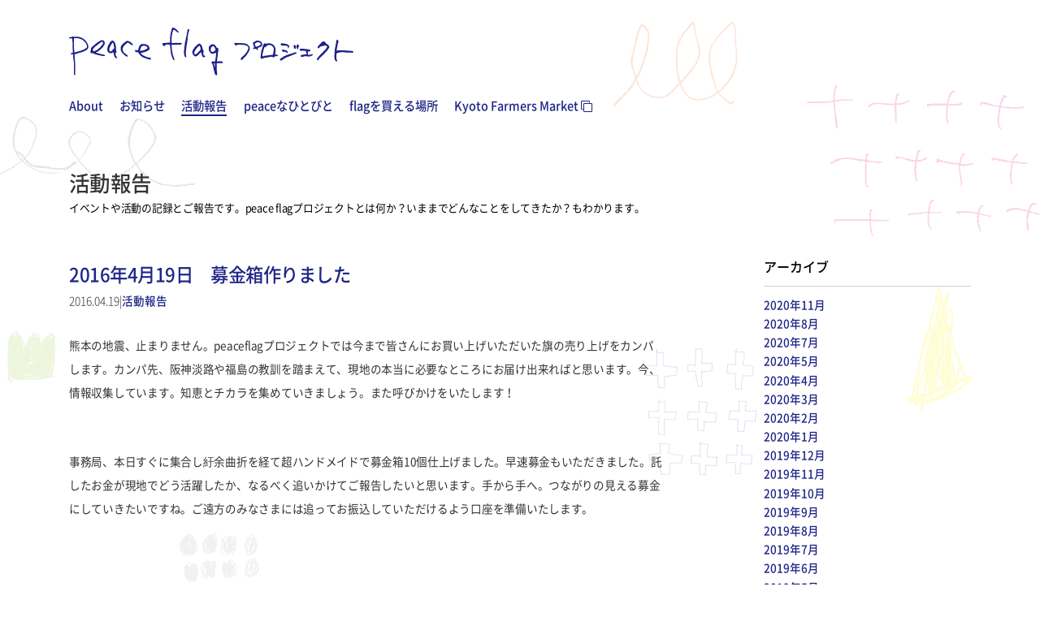

--- FILE ---
content_type: text/html; charset=UTF-8
request_url: http://peace-flag.jp/category/activity/page/4/
body_size: 9409
content:
<!DOCTYPE html>
<html lang="ja">
<head>
	<meta charset="utf-8">
	<meta http-equiv="X-UA-Compatible" content="IE=edge">
	<meta name="viewport" content="width=device-width, initial-scale=1">
		<!-- The above 3 meta tags *must* come first in the head; any other head content must come *after* these tags -->

	<!-- meta -->
	<meta http-equiv="content-style-type" content="text/css" />
	<meta http-equiv="content-script-type" content="text/javascript" />

	<title>活動報告 アーカイブ - ページ 4 / 4 - peace flagpeace flag</title>
	<link rel="shortcut icon" href="http://peace-flag.jp/peaceflag_db/wp-content/themes/peaceflag/favicon.ico" />

	<!-- HTML5 shim and Respond.js for IE8 support of HTML5 elements and media queries -->
	<!-- WARNING: Respond.js doesn't work if you view the page via file:// -->
	<!--[if lt IE 9]>
		<script src="https://oss.maxcdn.com/html5shiv/3.7.2/html5shiv.min.js"></script>
		<script src="https://oss.maxcdn.com/respond/1.4.2/respond.min.js"></script>
	<![endif]-->
	<link rel="index" title="" href="http://peace-flag.jp">
	
<!-- This site is optimized with the Yoast SEO plugin v3.9 - https://yoast.com/wordpress/plugins/seo/ -->
<link rel="canonical" href="http://peace-flag.jp/category/activity/page/4/" />
<link rel="prev" href="http://peace-flag.jp/category/activity/page/3/" />
<meta property="og:locale" content="ja_JP" />
<meta property="og:type" content="object" />
<meta property="og:title" content="活動報告 アーカイブ - ページ 4 / 4 - peace flag" />
<meta property="og:url" content="http://peace-flag.jp/category/activity/page/4/" />
<meta property="og:site_name" content="peace flag" />
<meta name="twitter:card" content="summary" />
<meta name="twitter:title" content="活動報告 アーカイブ - ページ 4 / 4 - peace flag" />
<!-- / Yoast SEO plugin. -->

<link rel='dns-prefetch' href='//use.fontawesome.com' />
<link rel='dns-prefetch' href='//s.w.org' />
<link rel="alternate" type="application/rss+xml" title="peace flag &raquo; 活動報告 カテゴリーのフィード" href="http://peace-flag.jp/category/activity/feed/" />
		<script type="text/javascript">
			window._wpemojiSettings = {"baseUrl":"https:\/\/s.w.org\/images\/core\/emoji\/2\/72x72\/","ext":".png","svgUrl":"https:\/\/s.w.org\/images\/core\/emoji\/2\/svg\/","svgExt":".svg","source":{"concatemoji":"http:\/\/peace-flag.jp\/peaceflag_db\/wp-includes\/js\/wp-emoji-release.min.js?ver=4.6.29"}};
			!function(e,o,t){var a,n,r;function i(e){var t=o.createElement("script");t.src=e,t.type="text/javascript",o.getElementsByTagName("head")[0].appendChild(t)}for(r=Array("simple","flag","unicode8","diversity","unicode9"),t.supports={everything:!0,everythingExceptFlag:!0},n=0;n<r.length;n++)t.supports[r[n]]=function(e){var t,a,n=o.createElement("canvas"),r=n.getContext&&n.getContext("2d"),i=String.fromCharCode;if(!r||!r.fillText)return!1;switch(r.textBaseline="top",r.font="600 32px Arial",e){case"flag":return(r.fillText(i(55356,56806,55356,56826),0,0),n.toDataURL().length<3e3)?!1:(r.clearRect(0,0,n.width,n.height),r.fillText(i(55356,57331,65039,8205,55356,57096),0,0),a=n.toDataURL(),r.clearRect(0,0,n.width,n.height),r.fillText(i(55356,57331,55356,57096),0,0),a!==n.toDataURL());case"diversity":return r.fillText(i(55356,57221),0,0),a=(t=r.getImageData(16,16,1,1).data)[0]+","+t[1]+","+t[2]+","+t[3],r.fillText(i(55356,57221,55356,57343),0,0),a!=(t=r.getImageData(16,16,1,1).data)[0]+","+t[1]+","+t[2]+","+t[3];case"simple":return r.fillText(i(55357,56835),0,0),0!==r.getImageData(16,16,1,1).data[0];case"unicode8":return r.fillText(i(55356,57135),0,0),0!==r.getImageData(16,16,1,1).data[0];case"unicode9":return r.fillText(i(55358,56631),0,0),0!==r.getImageData(16,16,1,1).data[0]}return!1}(r[n]),t.supports.everything=t.supports.everything&&t.supports[r[n]],"flag"!==r[n]&&(t.supports.everythingExceptFlag=t.supports.everythingExceptFlag&&t.supports[r[n]]);t.supports.everythingExceptFlag=t.supports.everythingExceptFlag&&!t.supports.flag,t.DOMReady=!1,t.readyCallback=function(){t.DOMReady=!0},t.supports.everything||(a=function(){t.readyCallback()},o.addEventListener?(o.addEventListener("DOMContentLoaded",a,!1),e.addEventListener("load",a,!1)):(e.attachEvent("onload",a),o.attachEvent("onreadystatechange",function(){"complete"===o.readyState&&t.readyCallback()})),(a=t.source||{}).concatemoji?i(a.concatemoji):a.wpemoji&&a.twemoji&&(i(a.twemoji),i(a.wpemoji)))}(window,document,window._wpemojiSettings);
		</script>
		<style type="text/css">
img.wp-smiley,
img.emoji {
	display: inline !important;
	border: none !important;
	box-shadow: none !important;
	height: 1em !important;
	width: 1em !important;
	margin: 0 .07em !important;
	vertical-align: -0.1em !important;
	background: none !important;
	padding: 0 !important;
}
</style>
<link rel='stylesheet' id='bootstrap-css'  href='http://peace-flag.jp/peaceflag_db/wp-content/themes/peaceflag/css/bootstrap.min.css?ver=4.6.29' type='text/css' media='all' />
<link rel='stylesheet' id='common_style-css'  href='http://peace-flag.jp/peaceflag_db/wp-content/themes/peaceflag/css/common_style.css?ver=4.6.29' type='text/css' media='all' />
<link rel='stylesheet' id='jquery.bxslider-css'  href='http://peace-flag.jp/peaceflag_db/wp-content/themes/peaceflag/js/jquery.bxslider.css?ver=4.6.29' type='text/css' media='all' />
<link rel='stylesheet' id='font-css'  href='http://peace-flag.jp/peaceflag_db/wp-content/themes/peaceflag/css/font.css?ver=4.6.29' type='text/css' media='all' />
<script type='text/javascript' src='http://peace-flag.jp/peaceflag_db/wp-includes/js/jquery/jquery.js?ver=1.12.4'></script>
<script type='text/javascript' src='http://peace-flag.jp/peaceflag_db/wp-includes/js/jquery/jquery-migrate.min.js?ver=1.4.1'></script>
<link rel='https://api.w.org/' href='http://peace-flag.jp/wp-json/' />
<link rel="EditURI" type="application/rsd+xml" title="RSD" href="http://peace-flag.jp/peaceflag_db/xmlrpc.php?rsd" />
<link rel="wlwmanifest" type="application/wlwmanifest+xml" href="http://peace-flag.jp/peaceflag_db/wp-includes/wlwmanifest.xml" /> 
<meta name="generator" content="WordPress 4.6.29" />
</head>
<body id="top">
<div class="container-fluid">
<!--
	<div class="sns_menu hidden-xs text-right">
		<a href="" target="_blank"><span class="fa-stack fa-lg"><i class="fa fa-circle fa-stack-2x"></i><i class="fa fa-facebook fa-stack-1x fa-inverse"></i></span></a>
		<a href="" target="_blank"><span class="fa-stack fa-lg"><i class="fa fa-circle fa-stack-2x"></i><i class="fa fa-instagram fa-stack-1x fa-inverse"></i></span></a>
	</div>
-->
</div>
<div class="container">
	<header class="row header">
		<div class="col-xs-12 col-sm-offset-0 col-sm-4">
			<h1><a href="http://peace-flag.jp"><img src="http://peace-flag.jp/peaceflag_db/wp-content/themes/peaceflag/img/logo.svg" class="logo" /></a></h1>
		</div>
		<div class="col-xs-12">
			<ul class="header_menu list-inline list-unstyled text-left">
				<li><a href="http://peace-flag.jp/about/" class="">About</a></li>
				<li><a href="http://peace-flag.jp/category/news/" class="">お知らせ</a></li>
				<li><a href="http://peace-flag.jp/category/activity/" class=" current">活動報告</a></li>
				<li><a href="http://peace-flag.jp/column/" class="">peaceなひとびと</a></li>
				<li><a href="http://peace-flag.jp/place/" class="">flagを買える場所</a></li>
				<li><a href="https://www.facebook.com/kyotofarmersmarket/" target="_blank">Kyoto Farmers Market <i class="fa fa-clone" aria-hidden="true"></i></a></li>
			</ul>
		</div>
	</header>
		<div class="row" id="news_top">
		<div class="col-xs-12 text-left">
			<h2>活動報告</h2>
			<p class="headliner">イベントや活動の記録とご報告です。peace flagプロジェクトとは何か？いままでどんなことをしてきたか？もわかります。</p>

			</div>
	</div>

	<div class="row" id="content_top">
		<div class="col-xs-12 col-sm-8 text-left">
						<article>
			<h3><a href="http://peace-flag.jp/2016%e5%b9%b44%e6%9c%8819%e6%97%a5%e3%80%80%e5%8b%9f%e9%87%91%e7%ae%b1%e4%bd%9c%e3%82%8a%e3%81%be%e3%81%97%e3%81%9f/">2016年4月19日　募金箱作りました</a></h3>
			<span class="date">2016.04.19|<a href="http://peace-flag.jp/category/activity/" rel="category tag">活動報告</a></span>
			<p>熊本の地震、止まりません。peaceflagプロジェクトでは今まで皆さんにお買い上げいただいた旗の売り上げをカンパします。カンパ先、阪神淡路や福島の教訓を踏まえて、現地の本当に必要なところにお届け出来ればと思います。今、情報収集しています。知恵とチカラを集めていきましょう。また呼びかけをいたします！</p>
<p>&nbsp;</p>
<p>事務局、本日すぐに集合し紆余曲折を経て超ハンドメイドで募金箱10個仕上げました。早速募金もいただきました。託したお金が現地でどう活躍したか、なるべく追いかけてご報告したいと思います。手から手へ。つながりの見える募金にしていきたいですね。ご遠方のみなさまには追ってお振込していただけるよう口座を準備いたします。</p>
<p><strong> </strong></p>
			</article>
						<article>
			<h3><a href="http://peace-flag.jp/2016%e5%b9%b44%e6%9c%8816%e6%97%a5%e3%80%80%e3%80%8c%e3%82%a8%e3%83%87%e3%82%a3%e3%83%96%e3%83%ab%e3%82%b7%e3%83%86%e3%82%a3%e3%80%8d%e4%b8%8a%e6%98%a0%e4%bc%9a%e3%81%94%e5%a0%b1%e5%91%8a/">2016年4月16日　「エディブルシティ」上映会ご報告</a></h3>
			<span class="date">2016.04.16|<a href="http://peace-flag.jp/category/activity/" rel="category tag">活動報告</a></span>
			<p>昨日はpeaceflagプロジェクト企画、映画「エディブルシティ」上映会にたくさんのご来場ありがとうございました。字幕を担当された鈴木栄里さんのお話し、エディブルスクールヤードジャパンの西村和代さんのお話し、そしてご参加の皆さんとのディスカッション。たくさんインプットして、たくさんアウトプットした一日。イベントの時は、きっかけの一日になりますように、つながり広がっていきますように、と思いながらやっています。会場は堺町画廊さん、司会進行は篠原さっちゃん、お昼とおやつはアペリラさん、受付も誘導も、みんな事務局メンバーです。アペリラさんからは売り上げの一部を寄附いただきました。機動力あるなー、と思います。この機動力でpeaceflagプロジェクト、たくさんの方とつながりながら京都での定期的なファーマーズマーケット作りに励みます。そしてあちこち耕すぞ(^^)</p>
			</article>
						<article>
			<h3><a href="http://peace-flag.jp/2016%e5%b9%b43%e6%9c%885%e6%97%a5%e3%80%80%e3%80%8c%e3%82%ab%e3%83%8e%e3%83%b3%e3%81%a0%e3%82%88%e3%82%8a%e3%80%8d%e4%b8%8a%e6%98%a0%e4%bc%9a%e3%81%94%e5%a0%b1%e5%91%8a/">2016年3月5日　「カノンだより」上映会ご報告</a></h3>
			<span class="date">2016.03.05|<a href="http://peace-flag.jp/category/activity/" rel="category tag">活動報告</a></span>
			<p>昨日はPEACEflagプロジェクトで「カノンだより」上映会を開催しました。この企画は、peaceflag事務局のさとみさんの、鎌仲監督の映画を上映したい、という提案から生まれました。福島から避難し、京都で暮らしてらっしゃるちかげさん、ゆかさん、さおりさん、みかこさんが参加してくださったのは、ちかげさんがスコホでの岡田桂織さんの穀物菜食料理教室に来てくださり、ご飯をいただきながらわいわいお話をしたのがキッカケでした。peaceflagプロジェクトは安保関連法案反対の意思表示として始めましたが、川内で、高浜で、原発が再稼働された今、普通に自然に原発はダメ！の思いで動いています。汚染は今も続き、我が子我が身の健康が脅かされているのは、今、この国で起きている事実。「カノンだより」には小さな子が甲状腺検査を受け、傍らで見守るお母さんに医師が異常を告げる姿が記録されています。遠くベラルーシでかつて被曝し、日本に保養に来ていた少女たちが成長し、今、心から日本を気遣っている姿も。「チェルノブイリの事故の時、日本は私たちを受け入れてくれた。今度は私たちが助ける番。いつでも来てください。日本のことを思うと心配で夜も眠れません」。かつてベラルーシの子どもを受け入れていた日本の方々がいたのですね。国、という名で付き合うのはもうやめよう。世界中に気遣い助けようとしてくれる人がいる。ましてや、私は今、原発事故の最中の日本で暮らしている。すぐ近くで放射能汚染から我が子を守るため力を尽くしている人を孤立させてはいけない。知り合おう。話をしよう。今ほど草の根のような広がりが必要な時代は無いのだと思います。草の根を世界中に。そして、芽吹いた小さな草の芽がやがてなにもかも覆い尽くす旺盛なチカラになることを願って、まずはまずは、信じられないくらい小さな一歩を踏み出そう。</p>
			</article>
						<article>
			<h3><a href="http://peace-flag.jp/2016%e5%b9%b42%e6%9c%8814%e6%97%a5%e3%80%80%e4%bc%81%e7%94%bb%e7%ac%ac%ef%bc%92%e5%bc%be%e3%80%8c%e3%82%ab%e3%83%8e%e3%83%b3%e3%81%a0%e3%82%88%e3%82%8a%e3%80%8d%e4%b8%8a%e6%98%a0%e4%bc%9a/">2016年2月14日　企画第２弾「カノンだより」上映会</a></h3>
			<span class="date">2016.02.14|<a href="http://peace-flag.jp/category/activity/" rel="category tag">活動報告</a></span>
			<p>peace flag プロジェクトの上映会企画第２弾です。お昼ご飯は福島から京都に移住してこられたみなさんが福島の郷土料理「こづゆ」と「ひきないり」を作ってくださいます。映画を観た後はおいしいご飯を囲んでゆっくりお話をしましょう。この企画は事務局メンバーのさとみさんの「鎌仲監督の映画の上映会をしたい」というご提案から始まりました。震災、原発事故から５年。みなさんの日常はどんな感じですか？<br />
放射能のことは不安だし、原発再稼働はいやだ、なにかしたいけど始め方がわからない、どこに意思表示したらいいのだろう、そもそも詳しいことは知らないし、なにが正しいのかもわからない、自分なんかになにか出来るだろうか？peace flag事務局には私も含めてそんな思いの主婦、お母さんが多いのです。いろいろ慣れていない。全然ビジネスライクじゃございません。「やってなんになる？なにかの役にたつのか？」という感じもつきまとう。けれども事務局メンバー、とても元気で上映会からファーマーズマーケット立ち上げ、HP立ち上げ準備と、連日打ち合わせや買い出しや取材に飛び回っておられます。「このあいだまで一人で悶々としていた〜」というみなさんです。こんなふうにボランティアで我が事として元気に走り回る人が増えたら、ちょびっと世界が変わるかも。<br />
お席半分埋まりました。お気軽にご予約お待ちしております。</p>
			</article>
						<article>
			<h3><a href="http://peace-flag.jp/2016%e5%b9%b41%e6%9c%8813%e6%97%a5%e3%80%80%e6%97%97%e3%81%a5%e3%81%8f%e3%82%8a/">2016年1月13日　旗づくり</a></h3>
			<span class="date">2016.01.13|<a href="http://peace-flag.jp/category/activity/" rel="category tag">活動報告</a></span>
			<p>フラッグ制作も数える事、、、う〜ん、多分5、6回目。昨日は今年初めての作業でした。</p>
<p>回を重ねるごとに、メンバーの手際の向上ハンパなく。<br />
プリントが済むやいなや一斉に各自持参のドライヤーで半乾きまでの状態にします。<br />
それらを物干ラックへ移動させて、次は横から扇風機をあてて乾燥。<br />
しっかりと乾いたら一枚づつに裁断をし、ピースフラッグの主旨が書かれた用紙を重ねて袋詰め。<br />
その時々都合のつくメンバーでの作業なので、初めての参加という人もいるけれど、回りの手際の良さにのまれる様にいつのまにかスイスイ。ひたすら黙々ではありません。<br />
鬼？の指導の下、プリント初体験講習もありいの、個々の口もかなり忙しい。<br />
日々の事、原発の事、政治の事、、、。それでも手はしっかりと動き、目と頭は次の段取りへ。<br />
キザだけどさらにその先に「平和」を描いているからこそのチームワーク、と思いました。<br />
これからもチカラを集結し、ピースフラッグを緩やかに拡げて行ければと思います。</p>
<p>遅ればせながら、今年もどうぞよろしくお願いいたします。</p>
			</article>
						<article>
			<h3><a href="http://peace-flag.jp/2015%e5%b9%b412%e6%9c%8827%e6%97%a5%e3%80%80%e4%ba%8b%e5%8b%99%e5%b1%80%e3%82%88%e3%82%8a%e3%81%bf%e3%81%aa%e3%81%95%e3%81%be%e3%81%b8/">2015年12月27日　事務局よりみなさまへ</a></h3>
			<span class="date">2015.12.27|<a href="http://peace-flag.jp/category/activity/" rel="category tag">活動報告</a></span>
			<p>今年の8月から本格始動したPEACEフラッグ。おかげさまで今日までに1500枚以上が全国に台湾にニュージーランドに旅立ちました。旗作りは毎回爆笑で、先日は事務局忘年会でまた爆笑。ありがたいことに日常は笑いが絶えません。けれど、そんな日常と程遠い日常を生きる人がたくさんいる。そして自分自身の日常もまた大変に危ういぞ、と感じている。<br />
なにが起きているのか？<br />
どこへ向かおうとしているのか？<br />
知ろうとすること。<br />
想像し続けること。<br />
諦めないこと。<br />
陽気に、笑いながら、切実に、来年も旗を作りたいと思います。<br />
日々送ってくださるみなさまのお写真、目に見える平和と共感をありがとうございました。<br />
来年は早々にファーマーズマーケットや映画上映会を開こうと事務局一同張り切って準備しております。<br />
いつかどこかでみなさまに会えるのを楽しみにしております。</p>
			</article>
						<article>
			<h3><a href="http://peace-flag.jp/2015%e5%b9%b410%e6%9c%883%e6%97%a5%e3%80%80%e4%ba%ac%e9%83%bd%e6%b0%91%e5%a0%b1%e3%81%a7%e3%81%94%e7%b4%b9%e4%bb%8b%e3%81%84%e3%81%9f%e3%81%a0%e3%81%8d%e3%81%be%e3%81%97%e3%81%9f/">2015年10月3日　京都民報でご紹介いただきました</a></h3>
			<span class="date">2015.10.03|<a href="http://peace-flag.jp/category/activity/" rel="category tag">活動報告</a></span>
			<p>peace flag、京都民報さんにも取り上げていただきました。また「世界にね〜広げたくてね〜」なんて、大きく出ておりましたら真正面から受け止めてくださっているではありませんか。あっちこっちからワイワイ、好き放題雑談していたことをスッキリ濃厚にまとめてくださってます。</p>
			</article>
						<article>
			<h3><a href="http://peace-flag.jp/2015%e5%b9%b49%e6%9c%8826%e6%97%a5%e3%80%8c%e9%a6%96%e7%9b%b8%e5%ae%98%e9%82%b8%e3%81%ae%e5%89%8d%e3%81%a7%e3%80%8d%e4%b8%8a%e6%98%a0%e4%bc%9a%e3%81%94%e5%a0%b1%e5%91%8a/">2015年9月26日「首相官邸の前で」上映会ご報告</a></h3>
			<span class="date">2015.09.26|<a href="http://peace-flag.jp/category/activity/" rel="category tag">活動報告</a></span>
			<p>昨日はpeace flagプロジェクト初イベント、小熊英二さんの「首相官邸の前で」上映会でした。満員御礼ありがとうございました。映画はデモの熱気を肌で感じることが出来、観たらきっと誰かと話したくなると思います。ゲストのやなぎみわさん、フサエさんのお話が大変刺激的で、お話を受け、今も新たな好奇心とともにずっと考え続けています。上映会後のディスカッション。この映画は小熊監督の意向で、上映会後にディスカッションすることでレンタル料が割引になるのです。お一人お一人の思いや意見をお聞きし、またそれを受けて意見が出て。思わぬ意見が出てハッとしたり、共感を深めたり。顔を合わせて話をすることの大事、を改めて思いました。上映会はなんと先週始めに決まり、そこからユミさんがチラシを作ってくださり、事務局1人1人が宣伝に会場準備にめまぐるしく自主的に動き実現！現役のお母さんでもある事務局のみなさんが自宅からオモチャを持って来て託児完備で、参加者の方々のお子さんの子守をしてくださるその様子こそピースだわッと感動、ひっそり涙したのです。</p>
<p>&nbsp;</p>
			</article>
						<article>
			<h3><a href="http://peace-flag.jp/2015%e5%b9%b49%e6%9c%8822%e6%97%a5-%e4%ba%ac%e9%83%bd%e6%96%b0%e8%81%9e%e3%81%a7%e3%81%94%e7%b4%b9%e4%bb%8b%e3%81%84%e3%81%9f%e3%81%a0%e3%81%8d%e3%81%be%e3%81%97%e3%81%9f/">2015年9月22日  京都新聞でご紹介いただきました</a></h3>
			<span class="date">2015.09.22|<a href="http://peace-flag.jp/category/activity/" rel="category tag">活動報告</a></span>
			<p>本日の京都新聞でご紹介いただきました。取材の日は安保関連法案採決の日でテレビ中継を見ながらワイワイ旗作りしてました。記者さんには「夢は旗がアメリカや中国や世界中に広まることです」と語ったのです。大きく出てみました。アメリカや中国という呼び名で一括りにしてしまいがちだけれど、そこにはたくさんの平和を願う普通の市民がいるんだもんね〜</p>
<p><a href="http://www.kyoto-np.co.jp/top/article/20150922000015">http://www.kyoto-np.co.jp/top/article/20150922000015</a></p>
<p>&nbsp;</p>
			</article>
			
			<div class="nav-below">
				<span class="nav-previous"><a href="http://peace-flag.jp/category/activity/page/3/" >古い記事へ</a></span>
				<span class="nav-next"></span>
			</div><!-- /.nav-below -->
		</div>
		<div class="col-xs-12 col-sm-offset-1 col-sm-3 category_menu text-left">
			<strong>アーカイブ</strong>
							<ul class="side_menu_ul">
						<li><a href='http://peace-flag.jp/2020/11/'>2020年11月</a></li>
	<li><a href='http://peace-flag.jp/2020/08/'>2020年8月</a></li>
	<li><a href='http://peace-flag.jp/2020/07/'>2020年7月</a></li>
	<li><a href='http://peace-flag.jp/2020/05/'>2020年5月</a></li>
	<li><a href='http://peace-flag.jp/2020/04/'>2020年4月</a></li>
	<li><a href='http://peace-flag.jp/2020/03/'>2020年3月</a></li>
	<li><a href='http://peace-flag.jp/2020/02/'>2020年2月</a></li>
	<li><a href='http://peace-flag.jp/2020/01/'>2020年1月</a></li>
	<li><a href='http://peace-flag.jp/2019/12/'>2019年12月</a></li>
	<li><a href='http://peace-flag.jp/2019/11/'>2019年11月</a></li>
	<li><a href='http://peace-flag.jp/2019/10/'>2019年10月</a></li>
	<li><a href='http://peace-flag.jp/2019/09/'>2019年9月</a></li>
	<li><a href='http://peace-flag.jp/2019/08/'>2019年8月</a></li>
	<li><a href='http://peace-flag.jp/2019/07/'>2019年7月</a></li>
	<li><a href='http://peace-flag.jp/2019/06/'>2019年6月</a></li>
	<li><a href='http://peace-flag.jp/2019/05/'>2019年5月</a></li>
	<li><a href='http://peace-flag.jp/2019/04/'>2019年4月</a></li>
	<li><a href='http://peace-flag.jp/2019/03/'>2019年3月</a></li>
	<li><a href='http://peace-flag.jp/2019/01/'>2019年1月</a></li>
	<li><a href='http://peace-flag.jp/2018/12/'>2018年12月</a></li>
	<li><a href='http://peace-flag.jp/2018/11/'>2018年11月</a></li>
	<li><a href='http://peace-flag.jp/2018/10/'>2018年10月</a></li>
	<li><a href='http://peace-flag.jp/2018/09/'>2018年9月</a></li>
	<li><a href='http://peace-flag.jp/2018/08/'>2018年8月</a></li>
	<li><a href='http://peace-flag.jp/2018/07/'>2018年7月</a></li>
	<li><a href='http://peace-flag.jp/2018/06/'>2018年6月</a></li>
	<li><a href='http://peace-flag.jp/2018/05/'>2018年5月</a></li>
	<li><a href='http://peace-flag.jp/2018/04/'>2018年4月</a></li>
	<li><a href='http://peace-flag.jp/2018/03/'>2018年3月</a></li>
	<li><a href='http://peace-flag.jp/2018/02/'>2018年2月</a></li>
	<li><a href='http://peace-flag.jp/2018/01/'>2018年1月</a></li>
	<li><a href='http://peace-flag.jp/2017/12/'>2017年12月</a></li>
	<li><a href='http://peace-flag.jp/2017/11/'>2017年11月</a></li>
	<li><a href='http://peace-flag.jp/2017/10/'>2017年10月</a></li>
	<li><a href='http://peace-flag.jp/2017/09/'>2017年9月</a></li>
	<li><a href='http://peace-flag.jp/2017/08/'>2017年8月</a></li>
	<li><a href='http://peace-flag.jp/2017/07/'>2017年7月</a></li>
	<li><a href='http://peace-flag.jp/2017/06/'>2017年6月</a></li>
	<li><a href='http://peace-flag.jp/2017/05/'>2017年5月</a></li>
	<li><a href='http://peace-flag.jp/2017/04/'>2017年4月</a></li>
	<li><a href='http://peace-flag.jp/2016/12/'>2016年12月</a></li>
	<li><a href='http://peace-flag.jp/2016/11/'>2016年11月</a></li>
	<li><a href='http://peace-flag.jp/2016/10/'>2016年10月</a></li>
	<li><a href='http://peace-flag.jp/2016/09/'>2016年9月</a></li>
	<li><a href='http://peace-flag.jp/2016/08/'>2016年8月</a></li>
	<li><a href='http://peace-flag.jp/2016/07/'>2016年7月</a></li>
	<li><a href='http://peace-flag.jp/2016/06/'>2016年6月</a></li>
	<li><a href='http://peace-flag.jp/2016/05/'>2016年5月</a></li>
	<li><a href='http://peace-flag.jp/2016/04/'>2016年4月</a></li>
	<li><a href='http://peace-flag.jp/2016/03/'>2016年3月</a></li>
	<li><a href='http://peace-flag.jp/2016/02/'>2016年2月</a></li>
	<li><a href='http://peace-flag.jp/2016/01/'>2016年1月</a></li>
	<li><a href='http://peace-flag.jp/2015/12/'>2015年12月</a></li>
	<li><a href='http://peace-flag.jp/2015/10/'>2015年10月</a></li>
	<li><a href='http://peace-flag.jp/2015/09/'>2015年9月</a></li>
					</ul>
		</div>
	</div>

<footer class="row text-left">
	<p>©peace flag プロジェクト</p>
</footer>

<div id="totop" style="display: block;">
	<a href="#top" target="_blank"><span class="fa-stack fa-lg"><i class="fa fa-circle fa-stack-2x"></i><i class="fa fa-arrow-up fa-stack-1x fa-inverse"></i></span></a>
</div>
<script type='text/javascript' src='http://peace-flag.jp/peaceflag_db/wp-content/themes/peaceflag/js/bootstrap.min.js?ver=3.3.7'></script>
<script type='text/javascript' src='http://peace-flag.jp/peaceflag_db/wp-content/themes/peaceflag/js/jquery.bxslider.min.js?ver=4.1.2'></script>
<script type='text/javascript' src='https://use.fontawesome.com/b155ddb04d.js?ver=4.4.3'></script>
<script type='text/javascript' src='http://peace-flag.jp/peaceflag_db/wp-content/themes/peaceflag/js/common_js.js?ver=1.0.0'></script>
<script type='text/javascript' src='http://peace-flag.jp/peaceflag_db/wp-includes/js/wp-embed.min.js?ver=4.6.29'></script>
<script>
  (function(i,s,o,g,r,a,m){i['GoogleAnalyticsObject']=r;i[r]=i[r]||function(){
  (i[r].q=i[r].q||[]).push(arguments)},i[r].l=1*new Date();a=s.createElement(o),
  m=s.getElementsByTagName(o)[0];a.async=1;a.src=g;m.parentNode.insertBefore(a,m)
  })(window,document,'script','//www.google-analytics.com/analytics.js','ga');

  ga('create', 'UA-74238468-1', 'auto');
  ga('send', 'pageview');

</script>
</body>
</html>

--- FILE ---
content_type: text/css
request_url: http://peace-flag.jp/peaceflag_db/wp-content/themes/peaceflag/css/common_style.css?ver=4.6.29
body_size: 1817
content:
@charset "UTF-8";

/* Common ver.1.0.0 last update  16/10/13
	peace flag CSS for Common
	BootStrap 対応 */

/*===================================================
    Reset
===================================================*/
html,body,div,span,applet,object,iframe,h1,h2,h3,h4,h5,h6,p,blockquote,
pre,a,abbr,acronym,address,big,cite,code,del,dfn,em,font,img,ins,kbd,q,
s,samp,small,strike,strong,sub,sup,tt,var,b,u,i,center,dl,dt,dd,ol,ul,
li,fieldset,form,label,legend,table,caption,tbody,tfoot,thead,tr,th,td {
margin:0;padding:0;border:0;outline:0;font-size:100%;vertical-align:baseline;background:transparent; }
body { line-height:1; }
ol,ul { list-style:none; }
blockquote,q { quotes:none; }
blockquote:before,blockquote:after,q:before,q:after { content:'';content:none; }
ins { text-decoration:none; }
del { text-decoration:line-through; }
table { border-collapse:collapse;border-spacing:0; }



/*===================================================
     Layout
===================================================*/

					/* 横スクロール対策 */
					.row {
						margin:0;
					}

body {
	background: url(../img/bg.png) repeat fixed;
}

/* Header Area
-------------------------------------------------- */
h1 {
	margin: 34px 0 28px 0;
}

ul.header_menu {
	margin-bottom: 50px;
	width: 100%;
}
ul.header_menu li {
	margin-right: .5em;
	margin-bottom: 20px;
}
ul.header_menu li:last-child {
	margin-right: 0;
}
.sns_menu {
	font-size: .8rem;
	margin-top: 20px;
}
.current {
	border-bottom: 2px solid;
}

/* Slider Area
-------------------------------------------------- */
.mainslider {
	padding: 0 15px;
}

.slider_2nd {
margin-top: 60px;
}

.bxslider li {
	height: 354px;
	overflow: hidden;
}
.mainslider img {
	width: 100%;
}

.mainimg_01 {
	margin-top:-220px;
}
.mainimg_02 {
	margin-top:-180px;
}
	@media (max-width: 767px){
	.mainimg_01 {
		margin-top:0px;
	}
	.mainimg_02 {
		margin-top:0px;
	}
	.mainslider {
		height: 290px;
	}
}

/* Top Declare Area
-------------------------------------------------- */
.top_declare {
	margin-bottom: 148px;
}

/* Top news Area
-------------------------------------------------- */

.top_news {
	line-height: 1.6em;
	font-size: 8px; font-size: .8rem;
	letter-spacing: .02em;
	margin-bottom: 132px;
}

.top_news dt {
	width: 80px;
}
.top_news dd {
	margin: -1.5em 0 4px 0;
	padding: 0 0 4px 80px;
}


#news_top {
	margin-bottom: 30px;
}
#content_top {
	margin-bottom: 60px;
}
/*
.post-top-widget ul {
	margin-bottom: 2em;
}

.post-top-widget h2 {
	display: none;
}
*/
ul.side_menu_ul li {
	list-style: none;
	margin-bottom: .75em;
}


article{
	border-bottom: 1px solid #ccc;
	margin-bottom: 45px;
	padding-bottom: 45px;
	clear: both;
}
span.date,
span.date_blog {
	display: block;
	margin-bottom: 2.5em;
	font-size: 8px; font-size: .85rem;
}
span.date_blog {
	margin-bottom:1em;
}

.category_menu {
	font-size: .85rem;
}
.category_menu li {
	list-style-type: disc;
	padding-left: 1em;
	text-indent: -1em;
	list-style-position: inside;
}

.blog_wrapper h3 {
	font-size: 1.15rem;
}

.blog_photo {
	height: 212px;
	overflow: hidden;
}
.blog_photo img {
	max-width: 100%;
	height: auto;
}

.blog-box {
	clear: both;
}
.img-blog {
	margin-right: .5em;
}

footer p {
	font-size: .6rem;
	color: black;
}

.footer_2nd {
margin-top: 190px;
}


#totop {
	display: none;
position: fixed;
right: 1em;
bottom: 1em;
}


/*===================================================
     Margin
===================================================*/

/* Margin-top
-------------------------------------------------- */
.mt05em { margin-top: 0.5em;}
.mt1em { margin-top: 1em;}
.mt15em { margin-top: 1.5em;}
.mt2em { margin-top: 2em;}
.mt3em {margin-top: 3em;}
.mt4em { margin-top: 4em;}
.mt5em { margin-top: 5em;}


/* Margin-bottom
-------------------------------------------------- */
.m05em { margin-bottom: 0.5em;}
.m1em { margin-bottom: 1em;}
.m15em { margin-bottom: 1.5em;}
.m2em { margin-bottom: 2em;}
.m3em {margin-bottom: 3em;}
.m4em { margin-bottom: 4em;}
.m5em { margin-bottom: 5em;}
.m6em { margin-bottom: 6em;}
.m7em { margin-bottom: 7em;}
.m8em { margin-bottom: 8em;}
.m9em { margin-bottom: 9em;}
.m10em { margin-bottom: 10em;}

/* Margin-Left
-------------------------------------------------- */
.l10px { margin-left: 10px;}
.l15px { margin-left: 15px;}
.l20px { margin-left: 20px;}
.l30px { margin-left: 30px;}
.l40px { margin-left: 40px;}
.l50px { margin-left: 50px;}
.l60px { margin-left: 60px;}

.l1em { margin-left: 1em;}
.l15em { margin-left: 1.5em;}
.l2em { margin-left: 2em;}
.l3em { margin-left: 3em;}
.l4em { margin-left: 4em;}
.l5em { margin-left: 5em;}
.l6em { margin-left: 6em;}

/* Margin-Right
-------------------------------------------------- */
.r10px { margin-right: 10px;}
.r12px { margin-right: 12px;}
.r15px { margin-right: 15px;}
.r20px { margin-right: 20px;}
.r30px { margin-right: 30px;}
.r40px { margin-right: 40px;}
.r50px { margin-right: 50px;}
.r60px { margin-right: 60px;}

.r1em { margin-right: 1em;}
.r15em { margin-right: 1.5em;}
.r2em { margin-right: 2em;}
.r3em { margin-right: 3em;}
.r4em { margin-right: 4em;}
.r5em { margin-right: 5em;}
.r6em { margin-right: 6em;}


/*===================================================
     Padding
===================================================*/

/* padding-top
-------------------------------------------------- */
.pt1em {padding-top: 1em;}
.pt2em {padding-top: 2em;}
.pt3em {padding-top: 3em;}
.pt4em {padding-top: 4em;}
.pt5em {padding-top: 5em;}

/* padding-bottom
-------------------------------------------------- */
.pb1em {padding-bottom: 1em;}
.pb2em {padding-bottom: 2em;}
.pb3em {padding-bottom: 3em;}
.pb4em {padding-bottom: 4em;}
.pb5em {padding-bottom: 5em;}


/* padding-Left
-------------------------------------------------- */
.pl1em {padding-left: 1em;}
.pl2em {padding-left: 2em;}
.pl3em {padding-left: 3em;}
.pl4em {padding-left: 4em;}
.pl5em {padding-left: 5em;}

.pl30px { padding-left: 30px; }
.pl60px { padding-left: 60px; }

/* padding-Right
-------------------------------------------------- */
.pr1em {padding-right: 1em;}
.pr2em {padding-right: 2em;}
.pr3em {padding-right: 3em;}
.pr4em {padding-right: 4em;}
.pr5em {padding-right: 5em;}


.float-right { float: right; }
.float-left { float: left; }




--- FILE ---
content_type: text/css
request_url: http://peace-flag.jp/peaceflag_db/wp-content/themes/peaceflag/css/font.css?ver=4.6.29
body_size: 1443
content:
@charset "UTF-8";

/* Font ver.2.1.0 last update  16/10/13
	peaceflag フォント周り CSS for Font
	BootStrap 対応

-------------------------------------------------------------- */

@import 'https://fonts.googleapis.com/css?family=Maven+Pro:700';

@font-face {
 font-family: "NotoSansCJKjp";
 font-style: normal;
 font-weight: 400;
 src: url('../fonts/NotoSansCJKjp_light.eot');
 src: local('Noto Sans CJK JP Light'),
 url('../fonts/NotoSansCJKjp_light.eot?#iefix') format('embedded-opentype'),
 url('../fonts/NotoSansCJKjp_light.woff') format('woff'),
 url('../fonts/NotoSansCJKjp_light.otf') format('opentype')
}
@font-face {
 font-family: "NotoSansCJKjp";
 font-style: normal;
 font-weight: 500;
 src: url('../fonts/NotoSansCJKjp_reg.eot');
 src: local('Noto Sans CJK JP Regular'),
 url('../fonts/NotoSansCJKjp_reg.eot?#iefix') format('embedded-opentype'),
 url('../fonts/NotoSansCJKjp_reg.woff') format('woff'),
 url('../fonts/NotoSansCJKjp_reg.otf') format('opentype')
}
@font-face {
 font-family: "NotoSansCJKjp";
 font-style: normal;
 font-weight: 600;
 src: url('../fonts/NotoSansCJKjp_med.eot');
 src: local('Noto Sans CJK JP Medium'),
 url('../fonts/NotoSansCJKjp_med.eot?#iefix') format('embedded-opentype'),
 url('../fonts/NotoSansCJKjp_med.woff') format('woff'),
 url('../fonts/NotoSansCJKjp_med.otf') format('opentype')
}


body {
	 font-size: 62.5%; -webkit-text-size-adjust: 100%; -ms-text-size-adjust: 100%; text-rendering: optimizelegibility;
	 font-family: "NotoSansCJKjp";
	 color: #454545;
	 font-weight: normal; color: #333;
	 -webkit-font-smoothing: antialiased;
	 text-align: center;
}


input:focus {
   background-color: #F6F6F6;
   border: 1px solid #ccc;
}

::-moz-selection    { background: #dddddd; }
::selection   { background: #dddddd; }


/* Basis
-------------------------------------------------------------- */
.header {
	font-size: .9rem;
}

p {
	font-size: 8px; font-size: .85rem;
	line-height: 2.2em;
	letter-spacing: -.02em;
	margin-bottom: 1em;
	color: #333;
	font-weight: 500;
}

p.headliner {
	font-size: 8px; font-size: .8rem;
	line-height: 2.0em;
	letter-spacing: -.02em;
	margin-bottom: 1em;
	color: black;
	font-weight: 500;
}

p.declare {
	font-size: 10px; font-size: 1.0rem;
	line-height: 2.0em;
	letter-spacing: .05em;
	margin-bottom: 1em;
	color: black;
	font-weight: 600;
}

a {
	color: #1e2585;
	font-weight: 700;
	text-decoration: none;
	-webkit-transition: all .3s ease;
	-moz-transition: all .3s ease;
	-o-transition: all .3s ease;
}
	a:hover {
		color: #1e99ff;
		text-decoration: none;
	}
	a:hover>img {
		filter:alpha(opacity=70);
		-moz-opacity: 0.7;
		opacity: 0.7;
	}

/* HeadLine
-------------------------------------------------------------- */
div#news strong,
div.category_menu strong {
	display: block;
	color: black;
	line-height: 1.4em;
	letter-spacing: 0px;
	font-size: 10px;	font-size: 1.0rem;
	font-family: "NotoSansCJKjp";
	font-weight: 600;
	border-bottom: 1px solid #ccc;
	padding-bottom: .8em;
	margin-bottom: 1em;
}

h2 {
	line-height: 1.4em;
	letter-spacing: -.02em;
	font-size: 16px;	font-size: 1.6rem;
	font-family: "NotoSansCJKjp";
	font-weight: 600;
}

h3 {
	font-size: 14px;	font-size: 1.4rem;
	line-height: 2.4em;
	letter-spacing: -.02em;
	font-family: "NotoSansCJKjp";
	font-weight: 600;
}

.blog_wrapper h3 {
	font-size: 1.15rem;
}

/* Font size
-------------------------------------------------------------- */
.t8px  { font-size: 8px;	font-size: 0.8rem;}
.t9px  { font-size: 9px;	font-size: 0.9rem;}
.t11px { font-size: 11px;	font-size: 1.1rem;}
.t12px { font-size: 12px;	font-size: 1.2rem;}
.t13px { font-size: 13px;	font-size: 1.3rem;}
.t14px { font-size: 14px;	font-size: 1.4rem;}
.t15px { font-size: 15px;	font-size: 1.5rem;}
.t16px { font-size: 16px;	font-size: 1.6rem;}
.t17px { font-size: 17px;	font-size: 1.7rem;}
.t18px { font-size: 18px;	font-size: 1.8rem;}
.t19px { font-size: 19px;	font-size: 1.9rem;}
.t20px { font-size: 20px;	font-size: 2.0rem; }
.t21px { font-size: 21px;	font-size: 2.1rem; }
.t22px { font-size: 22px;	font-size: 2.2rem; }
.t23px { font-size: 23px;	font-size: 2.3rem; }
.t24px { font-size: 24px;	font-size: 2.4rem; }
.t25px { font-size: 25px;	font-size: 2.5rem; }
.t26px { font-size: 26px;	font-size: 2.6rem;}
.t27px { font-size: 27px;	font-size: 2.7rem;}
.t28px { font-size: 28px;	font-size: 2.8rem;}
.t29px { font-size: 29px;	font-size: 2.9rem;}
.t30px { font-size: 30px;	font-size: 3.0rem; }
.t36px { font-size: 36px;	font-size: 3.6rem; }
.t48px { font-size: 48px;	font-size: 4.8rem; }
.t60px { font-size: 60px;	font-size: 6.0rem; }
.t72px { font-size: 72px;	font-size: 7.2rem; }


/* text-color
-------------------------------------------------------------- */
strong {
	 background-color: white; padding: 6px 0 2px 0;
}

.red {color:#F2663B;}
.blue {color:#529491;}
.green { color: #66c500; }


.float-l {
	float: left;
}
.float-r {
	float: right;
}


/* List Style
-------------------------------------------------------------- */

.alpha40 {opacity: 0.4;
filter: alpha(opacity=40);}

hr.dotted {
border: none;
border-bottom: 1px dotted #3d3735;
}
hr.solidline {
border-top: none;
border-bottom: 1px solid #dacec8;
}



--- FILE ---
content_type: image/svg+xml
request_url: http://peace-flag.jp/peaceflag_db/wp-content/themes/peaceflag/img/logo.svg
body_size: 11664
content:
<svg id="レイヤー_1" data-name="レイヤー 1" xmlns="http://www.w3.org/2000/svg" viewBox="0 0 445.4 75.33"><defs><style>.cls-1{fill:#1d2088;}</style></defs><title>アートボード 1</title><path class="cls-1" d="M223.61,26.6l.08-.52a.5.5,0,0,1,.17,0l1,.18a8.41,8.41,0,0,1,2.22.42,3.43,3.43,0,0,1,1.59,1.27,1.31,1.31,0,0,0,.36.45A5.54,5.54,0,0,1,231,31.42a2.23,2.23,0,0,0,.13.25,5.39,5.39,0,0,1,.79,0,1.76,1.76,0,0,1,1.37.86,4.68,4.68,0,0,1,.53,2.82,9.11,9.11,0,0,1,0,1.31c-.15.77-.42,1.52-.56,2.29s-.14,1.48-.2,2.22a14.4,14.4,0,0,1-.12,1.54c-.08.4-.26.77-.05,1.19a.76.76,0,0,1-.05.49c-.38,1.16-.26,2.41-.69,3.57a2.74,2.74,0,0,0,0,.88c0,.16.08.39,0,.46-.41.38-.22.88-.26,1.32a5.26,5.26,0,0,1-.24,1.94c-.15.3,0,.51.33.51a3,3,0,0,1,1.34.31,1.5,1.5,0,0,0,.88-.07,5.21,5.21,0,0,1,1.59-.11c.65,0,1.31,0,2,0a13.23,13.23,0,0,1,1.57.18c.67.11,1.17.39,1.26,1.17,0,.25.29.46.38.72.15.41,0,.59-.45.61l-3.19.09a12.78,12.78,0,0,0-1.35.07,2.65,2.65,0,0,1-1.62,0c-.76.35-1.56,0-2.34.16a1,1,0,0,0-.84,1.16,8,8,0,0,0,0,2.29,8,8,0,0,1-.07,1.79c0,1.07.14,2.14.18,3.21s0,1.91,0,2.87c0,.11-.08.25,0,.32.51.78.19,1.67.36,2.5a13.78,13.78,0,0,1,.24,2.27,8.19,8.19,0,0,1-.12,1.94,1.22,1.22,0,0,1-1.93.49,7.8,7.8,0,0,1-2.37-4.74,10.41,10.41,0,0,0-.6-2.76,9,9,0,0,1-.49-2.75c-.09-.54-.31-1-.4-1.56,0-.19-.1-.37-.12-.55a4.48,4.48,0,0,0-.65-2.24.55.55,0,0,1-.05-.31,4.45,4.45,0,0,0-.86-2.73,9,9,0,0,1-.94-1.72,9.82,9.82,0,0,1-.33-1.71.7.7,0,0,1,.22-.14,8.33,8.33,0,0,1,2.56-.46,4.89,4.89,0,0,0,1.14-.15,1.93,1.93,0,0,1,1.13,0c.46.18.66,0,.8-.53a6.36,6.36,0,0,0,.18-1,8.91,8.91,0,0,1,.27-2.26c.17-.48,0-1.08.17-1.55a4.56,4.56,0,0,0,.32-1.31,7.26,7.26,0,0,0,0-1.06,19.29,19.29,0,0,1,.31-2.66,8.14,8.14,0,0,0,.12-2.27,9.32,9.32,0,0,0-.32-.94,15.4,15.4,0,0,0-1.82.87,6.7,6.7,0,0,1-2.57.71.22.22,0,0,1-.16,0c-.62-.5-1.2-.17-1.74.05a4.07,4.07,0,0,1-2.27-1.45c-.26-.36-.46-.76-.69-1.15a1.55,1.55,0,0,0-.29-.4A4.14,4.14,0,0,1,219,35.33a16.47,16.47,0,0,1,.06-4.56,3.18,3.18,0,0,1,.55-1.36,15.88,15.88,0,0,1,1.5-1.68c.1-.1.31-.1.46-.17a3.77,3.77,0,0,0,1.15-.63A1,1,0,0,1,223.61,26.6Zm2.12,2.49c-1.62.78-3.16,1.56-3.68,3.49-.17.64-.24.63.36,1.13-.75.28-.6.92-.62,1.48s.34.94.41,1.39c.13.85.79,1.16,1.3,1.63a.79.79,0,0,0,.54.11,16,16,0,0,1,1.65-.15,1.2,1.2,0,0,0,.82-.28c.82-.62,1.63-1.27,2.46-1.88a.55.55,0,0,0,.29-.61c-.07-.35-.09-.71-.18-1.06a22.46,22.46,0,0,0-.7-2.25,5.49,5.49,0,0,0-1.2-1.94A11.71,11.71,0,0,0,225.74,29.08Zm1.17,27.57A2,2,0,0,0,227,58c.33.69.31,1.5.69,2.21a5.7,5.7,0,0,1,.27,1.68c0,.09.14.16.33.36,0-.57,0-1,0-1.37.13-1.36-.2-2.76.29-4.07C228,56.16,228,56.16,226.91,56.65Z"/><path class="cls-1" d="M9.35,75.15,8.48,75a.81.81,0,0,1-.75-.71c0-1.6,0-3.21-.13-4.81A19.86,19.86,0,0,1,7.67,66c0-.08,0-.18,0-.25a3.26,3.26,0,0,0,.06-1.52c-.05-1.37,0-2.73,0-4.1a9.12,9.12,0,0,0-.1-1,1.27,1.27,0,0,1,0-.49c.31-.94-.09-1.85-.07-2.77,0-.58-.1-1.16-.14-1.73a7.27,7.27,0,0,0-.28-1.6A7.15,7.15,0,0,1,7,50.54c0-.36.11-.71-.23-1-.08-.06-.18-.19-.16-.27.22-1-.34-2-.34-2.94A6.52,6.52,0,0,1,6.37,45c.24-1.09-.26-2-.54-3.09l-2.64.52a1,1,0,0,1-.53-1.1c0-.59.14-.75.74-.93.81-.24,1.63-.45,2.51-.69a2.39,2.39,0,0,1-.05-1.84,2.08,2.08,0,0,0,0-1.2,5.83,5.83,0,0,1-.19-2.85,2.91,2.91,0,0,0,0-.73c0-.54,0-1.08-.08-1.62,0-.39-.13-.77-.17-1.15a10.11,10.11,0,0,1,.21-2.43A7.79,7.79,0,0,0,5.54,25c0-.2,0-.41-.07-.61-.12-.61.48-1.29-.18-1.85q-.07-1-.14-2a1.42,1.42,0,0,1,0-.48,2,2,0,0,0-.35-1.88.47.47,0,0,1-.13-.29c.06-.46-.23-.71-.54-1C3.08,17,2,17.2,1,17.27c-.33,0-.68-.25-1-.38.1-1.53.23-1.6,1.79-1.82.68-.09,1.38-.09,2.05-.23a2.84,2.84,0,0,0,1-.56c.68-.5.67-.5,1.36-.13a4.15,4.15,0,0,0,.85.24h.08c.55.13,1,.44,1.68.09a4.15,4.15,0,0,1,1.67-.19c.64,0,1.28,0,1.92,0a1.32,1.32,0,0,1,.55.11,1.22,1.22,0,0,0,1,.13.61.61,0,0,1,.32,0,26.13,26.13,0,0,1,3.2.67,3,3,0,0,1,1.59.75,2.49,2.49,0,0,0,1.36.55,2.22,2.22,0,0,1,1.13.64,7.94,7.94,0,0,0,1,.71c.11.07.26.09.36.17a37.15,37.15,0,0,1,3.9,3.82c.31,1,1.32,1.49,1.48,2.55,0,.19.25.36.4.51.48.49.45,1.19.74,1.77s.29,1.1.5,1.63a8.26,8.26,0,0,1,.15,3c0,.24-.25.47-.37.72a1.81,1.81,0,0,0-.26.75A1.23,1.23,0,0,1,28.66,34a1.4,1.4,0,0,0-.69.67,1,1,0,0,1-.29.39c-.64.4-1.31.75-1.95,1.15a36.52,36.52,0,0,1-4.16,1.92,12.05,12.05,0,0,1-1.17.4,7.88,7.88,0,0,0-1.61.6,2.7,2.7,0,0,1-1.62.42,1.53,1.53,0,0,0-1.16.32,1.82,1.82,0,0,1-.83.25c-.53.1-1.11.06-1.51.55-.08.1-.3.09-.45.14-1.37.4-2.74.78-4.09,1.23a1,1,0,0,0-.69,1A10.27,10.27,0,0,0,8.65,45a17.94,17.94,0,0,1,.2,2.54c.09,1.32.14,2.64.3,3.94a2.58,2.58,0,0,1,0,1.12,1.16,1.16,0,0,0,0,.47,12.56,12.56,0,0,1,.33,3.49,3.47,3.47,0,0,0,.18,1.67,3.63,3.63,0,0,1,0,1.23c0,1.5,0,3,0,4.51a6.74,6.74,0,0,1-.08.73c0,.16-.12.39,0,.48.41.49.06.94,0,1.4a2.41,2.41,0,0,0-.09.65,36.36,36.36,0,0,1,0,5.25c0,.63,0,1.27,0,1.9A4.41,4.41,0,0,1,9.35,75.15ZM8.23,39c.62,0,1.08,0,1.54,0a2.54,2.54,0,0,0,.7-.22c.15-.06.27-.17.42-.23.59-.23,1.28-.18,1.81-.6a.33.33,0,0,1,.23,0,3,3,0,0,0,1.77-.38A7.7,7.7,0,0,1,16.8,37c.71-.1,1.36-.57,2.12-.75.48-.12.88-.61,1.49-.64a4.68,4.68,0,0,0,1.08-.33,2.27,2.27,0,0,0,.39-.12c.78-.42,1.54-.88,2.34-1.26a3.86,3.86,0,0,0,1.19-.68,3.47,3.47,0,0,1,1.43-.93,1.55,1.55,0,0,0,1-1.25A17.6,17.6,0,0,0,28,28.93a1.07,1.07,0,0,0-.11-.64A2.59,2.59,0,0,1,27.47,27a2.06,2.06,0,0,0-.64-1.29c-.14-.13-.31-.3-.33-.47-.08-.93-1.06-1.34-1.26-2.19a.29.29,0,0,0-.18-.16c-1-.29-1.36-1.26-2.08-1.84s-1.33-1.22-2-1.83a.87.87,0,0,0-.29-.11L20,18.84c-.12,0-.27-.17-.36-.14-.42.17-.6-.12-.84-.36s-.38-.41-.57-.41a17.29,17.29,0,0,1-2.44-.67c-.71-.11-1.39-.43-2.09-.48-1.47-.1-3-.08-4.43-.1a4,4,0,0,0-.66.09,1.14,1.14,0,0,0-1,1.67,2.5,2.5,0,0,1,0,1.5,2.48,2.48,0,0,0-.06.49q0,1.87,0,3.74c0,.3,0,.61.05.91.06.71.18,1.42.18,2.12,0,1.81-.06,3.61-.06,5.42,0,.43.26.89.17,1.29a3.4,3.4,0,0,0,.19,2.17,1.53,1.53,0,0,1,.07.57C8.23,37.43,8.23,38.22,8.23,39Z"/><path class="cls-1" d="M160.34,23.83c1,.18,1.91.34,2.79.47a1.24,1.24,0,0,0,.55,0c.32-.1.6-.22.93,0a1,1,0,0,0,.7,0,3.05,3.05,0,0,1,1.29-.12,3.25,3.25,0,0,0,1.18-.27c.18,0,.35-.13.61-.22,0,.61.36.73.86.72a5.52,5.52,0,0,0,2.18-.23.76.76,0,0,1,.31-.07c.73,0,1.46.07,2.19.12a2,2,0,0,0,1.2-.05.56.56,0,0,1,.79.21,1.42,1.42,0,0,0,.48.45.56.56,0,0,1,.31.76c-.13.28-.43.72-.61.7-.66-.08-1.06.52-1.67.51-.28,0-.57.17-.85.17a17,17,0,0,1-3.31-.14,5.27,5.27,0,0,0-1,.11c-.54,0-1.08,0-1.61,0s-1.25.11-1.88.16a3.44,3.44,0,0,1-.46,0c-1.31-.08-2.62,0-3.93-.1-.47,0-.63.12-.66.48a9.58,9.58,0,0,0,0,1.12,4.87,4.87,0,0,1,.07,1.36,2,2,0,0,0,.3,1.8c.06.08,0,.24,0,.36a17,17,0,0,0,.14,4.18c.15,1.32.57,2.61.85,3.91.14.64.2,1.29.34,1.92.22.93.48,1.85.73,2.77a1.56,1.56,0,0,0,.2.36c.08.14.24.27.25.41a13.38,13.38,0,0,0,.74,2.47,3.77,3.77,0,0,0,.8,1.85,3.05,3.05,0,0,1,.24.38,3.55,3.55,0,0,1-.27.58c-.39.57-.79.62-1.29.15a7.41,7.41,0,0,1-1.18-1.29,8.83,8.83,0,0,1-.66-1.61c0-.1,0-.28,0-.32-.62-.37-.56-1.07-.74-1.62a6.08,6.08,0,0,1-.68-2.11,3.45,3.45,0,0,0-.5-1.52,3.42,3.42,0,0,1-.32-1.08c-.13-.82-.3-1.63-.41-2.45s-.15-1.45-.22-2.17a35.26,35.26,0,0,0-.37-3.53,7.8,7.8,0,0,1-.33-1.86c0-.61-.14-1.23-.14-1.84a3,3,0,0,0-.16-1.2c-.11-.28.05-.66.11-1.15-.23-.42-.58-.89-1.35-.48-.09,0-.25-.08-.38-.09a19.05,19.05,0,0,0-4.1,0,6.7,6.7,0,0,0-1.69.62.51.51,0,0,0-.35.65c.19.76,0,1-.77,1.55-.36-.38-1-.35-1.28-1-.09-.19-.5-.23-.75-.37-1.12-.61-1.25-1.73-1.35-2.82,0-.29.21-.61.35-1a3,3,0,0,1,1.72,0c.08,0,.2,0,.3-.05.34-.07.68-.24,1,0a.31.31,0,0,0,.24,0,9.54,9.54,0,0,1,3.84-.34.57.57,0,0,0,.32,0c.74-.52,1.52-.17,2.29-.16a7.42,7.42,0,0,0,1.68-.3c.08,0,.16-.21.18-.34a1.87,1.87,0,0,0,0-.66,8.76,8.76,0,0,1,0-2.43,5.07,5.07,0,0,0,0-2.54.45.45,0,0,1,0-.32,1.51,1.51,0,0,0,0-1.09,1.09,1.09,0,0,1,.12-.86,1.63,1.63,0,0,0,.26-1c.08-1,.15-1.91.28-2.86.18-1.29.4-2.58.62-3.87a8.13,8.13,0,0,1,.27-.78q.69-2.45,1.36-4.9a5.45,5.45,0,0,0,.1-.64A1.47,1.47,0,0,1,162.42,0a4.59,4.59,0,0,1,3.37,1.29,4.24,4.24,0,0,0,.69.38A4.61,4.61,0,0,1,168,2.74,17.35,17.35,0,0,0,170.3,5a2.52,2.52,0,0,1,1,1.22,3.11,3.11,0,0,0,.56.8,1.06,1.06,0,0,1-1.23.83c-.13,0-.32,0-.38-.08-.41-.5-1.09-.64-1.5-1.18a4.44,4.44,0,0,0-1.19-1,13,13,0,0,1-1.7-1.45c-.21-.18-.37-.37-.71-.32-.17,0-.38-.16-.56-.28-.61-.41-1.1-.33-1.31.36s-.78,1.24-.78,2A3.67,3.67,0,0,1,162.09,7a3.09,3.09,0,0,0-.3,1,19.38,19.38,0,0,1-.68,4,17.85,17.85,0,0,1-.24,1.85c-.11.39-.18.79-.27,1.19,0,.14-.11.3-.06.41.3.65,0,1.29,0,1.94s0,1.31-.06,2a.84.84,0,0,0,0,.24,8.39,8.39,0,0,1-.11,2.93C160.31,23,160.34,23.43,160.34,23.83Z"/><path class="cls-1" d="M322.72,42.69c.74,0,1.43.06,2.1,0a2.47,2.47,0,0,1,1.84.54.78.78,0,0,1,0,1.27,2,2,0,0,1-.83.36c-.81.14-1.63.24-2.45.32a2.51,2.51,0,0,0-2.12,1.17,1.63,1.63,0,0,1-1.91.59c-.45-.18-.16-.6-.39-.95-.77.07-1.59-.29-2.41.1a1.92,1.92,0,0,1-.65.06c-.88.07-1.73.27-2.62.31a3.64,3.64,0,0,0-1.38.37,3.49,3.49,0,0,1-1.82.27,3,3,0,0,0-1.4.2,4.33,4.33,0,0,1-1.52.21,5,5,0,0,0-1.75.45,2.36,2.36,0,0,1-.69.2,1.59,1.59,0,0,0-1.64,1c-1.13.42-1.83-.15-2.55-.87a4.24,4.24,0,0,1-.82-1.6,1.07,1.07,0,0,1,.35-1,1.1,1.1,0,0,0,.4-1.25,4,4,0,0,1,0-1.63,16.52,16.52,0,0,1,.3-2.9,1.24,1.24,0,0,0,0-.4,9.27,9.27,0,0,1,.65-3.11,11.4,11.4,0,0,0,.62-1.95,19.17,19.17,0,0,1,.91-3,5,5,0,0,0,.2-.89,8.33,8.33,0,0,1,1-3,5.72,5.72,0,0,0,.52-1.47A2.12,2.12,0,0,1,307,24.93l.15.07a3.49,3.49,0,0,0,3.07.11,7.35,7.35,0,0,1,2.27-.28,5.6,5.6,0,0,1,1.13-.12,3.25,3.25,0,0,1,1.84.35c.14.1.37.07.55.13.36.12.71.25,1.06.39l.76.31a2.78,2.78,0,0,1,.66.31,2.49,2.49,0,0,0,1,.56,1.77,1.77,0,0,1,.81.67c.68.89,1.36,1.79,2,2.72a4.07,4.07,0,0,1,.79,2,1.94,1.94,0,0,0,.19.71,5,5,0,0,1,.08,3.12c0,.24,0,.48,0,.72a31.18,31.18,0,0,1-.44,4.13A15.26,15.26,0,0,0,322.72,42.69Zm-16.54,1.63c.24.09.45.24.64.21,1.21-.15,2.41-.35,3.61-.53a3.07,3.07,0,0,0,.71-.1,5.37,5.37,0,0,1,2.26-.32,11.46,11.46,0,0,0,1.68-.22,3.58,3.58,0,0,0,.72-.07c1.19-.42,2.44-.2,3.59-.4.16-1,.31-2,.48-3,.27-1.57.58-3.13.8-4.71a7.79,7.79,0,0,0,0-2.14c-.07-.51-.47-1-.52-1.48a2,2,0,0,0-.8-1.29c-.86-.8-1.73-1.59-2.56-2.37-.47.1-.8.36-1.21,0-.86-.84-1.95-.58-3-.33a7.94,7.94,0,0,1-1.76.54,1.25,1.25,0,0,0-.51.23,4.81,4.81,0,0,0-1.16.71c-.37.39-1,.65-.91,1.38,0,.14-.2.37-.36.47a1,1,0,0,1-1.42-.1,2,2,0,0,0-.48-.24,2.77,2.77,0,0,0-.28.81,5.65,5.65,0,0,1-.43,1.82,4.59,4.59,0,0,1-.42,1.31,3.67,3.67,0,0,0-.52,1.88c0,.25,0,.56-.08.73-.52.7-.25,1.57-.55,2.33-.21.53-.08,1.2-.58,1.65a.43.43,0,0,0-.12.3c0,.76-.45,1.49-.06,2.27a1.56,1.56,0,0,1,0,.81c-.08.63.08.89.71.8A5.12,5.12,0,0,0,306.18,44.32Z"/><path class="cls-1" d="M33.3,37.12a1.17,1.17,0,0,0,.19-.07c1-.5.94-.5.64-1.56a1.58,1.58,0,0,1,0-1.4,3.23,3.23,0,0,0,.18-1.38.93.93,0,0,1,.49-.89.64.64,0,0,0,.26-.2,13.05,13.05,0,0,1,2.48-2.52,10.48,10.48,0,0,1,1.68-1.32,22.79,22.79,0,0,0,2.15-1.9c.22-.17.42-.36.64-.53.71-.57,1.41-1.16,2.13-1.72.41-.32.86-.6,1.28-.9.28-.19.7-.19.81-.63a.41.41,0,0,1,.35-.19c.82.09,1.22-.55,1.76-1,.26-.19.41-.53.84-.37.11,0,.29-.12.44-.18a6.13,6.13,0,0,1,.6-.22c.1,0,.26,0,.33,0,1-.86,2,0,3.06.07.29,0,.59.37.86.59a4.14,4.14,0,0,1,1.35,3.23,2.36,2.36,0,0,0,0,.66,2.36,2.36,0,0,1-.36,1.86A15.15,15.15,0,0,1,53,30.5a3.08,3.08,0,0,0-.36,1,.67.67,0,0,0-.8.43,3.16,3.16,0,0,1-.88.85,5.53,5.53,0,0,0-1.4,1.35,3.93,3.93,0,0,1-1.11,1,8.36,8.36,0,0,0-2.39,2c-.21.31-.48.64-1,.46a.34.34,0,0,0-.23.06c-.61.37-1.21.76-1.83,1.1a10.27,10.27,0,0,1-1.14.46,2.26,2.26,0,0,0,.49.35c.78.25,1.52.55,2.28.86a3.74,3.74,0,0,0,1.63.38,2.08,2.08,0,0,1,1.74.42,1.44,1.44,0,0,0,.83.19c.68,0,1.24.59,2,.43.13,0,.31.09.46.15s.2.17.28.16c.94-.15,1.74.39,2.61.55a3.63,3.63,0,0,1,1,.42c.14.07.25.27.39.29.71.08.77.59.8,1.19a3.7,3.7,0,0,1-2.79.25,9.9,9.9,0,0,0-1.69-.23,21.76,21.76,0,0,1-4.06-.87,7.27,7.27,0,0,0-1.54-.16c-.11,0-.25.07-.32,0a5.14,5.14,0,0,0-2.07-.69c-.63-.09-1.23-.43-1.86-.5s-1.3-.6-2-.71a3,3,0,0,1-1.65-.9,1.83,1.83,0,0,0-1.09-.23c-.46,0-.91.13-1.33-.23-.14-.12-.43-.08-.65-.08-1,0-1.48-.75-1.9-1.47A1.32,1.32,0,0,1,33.3,37.12Zm6.17.51c.2-.22.31-.44.49-.52,1-.45,1.73-1.28,2.86-1.34A.38.38,0,0,0,43,35.7a7.83,7.83,0,0,1,1.78-1.23c.72-.46,1.27-1.15,2-1.61s1.17-1.28,2-1.68a.66.66,0,0,0,.3-.39,4.15,4.15,0,0,1,1.57-2.05,9.79,9.79,0,0,0,1.7-2.19,2.21,2.21,0,0,0,.45-.77,9.67,9.67,0,0,0,.34-2.61c0-.37-.18-.59-.51-.64a3.84,3.84,0,0,0-3.08.89,6.24,6.24,0,0,1-.69.44A13.3,13.3,0,0,0,47.19,25a4.29,4.29,0,0,1-1.63,1.23c-.11,0-.19.18-.29.28a2.86,2.86,0,0,1-.46.47c-1,.66-1.75,1.77-2.94,2.24a.9.9,0,0,0-.25.21c-1.15,1.12-2.31,2.23-3.46,3.35a2,2,0,0,0-.77,1.42,1.85,1.85,0,0,1-.22,1.14c0,.06,0,.22.06.31.41.83.78,1.71,1.91,1.8C39.25,37.45,39.34,37.55,39.46,37.63Z"/><path class="cls-1" d="M126.45,47a7.51,7.51,0,0,0,1,.91,1.49,1.49,0,0,1,.74,1.38c0,.27.06.54.11.93a10.34,10.34,0,0,0-1.15.24,1.39,1.39,0,0,1-1.16-.14,9.26,9.26,0,0,0-1.88-.48,5,5,0,0,1-1.38-.4,11.92,11.92,0,0,0-1.72-.57c-.3-.13-.61-.46-.85-.41-.42.09-.59-.16-.87-.31a2.68,2.68,0,0,0-.93-.27,1.89,1.89,0,0,1-1.12-.44,2.1,2.1,0,0,0-1.06-.37,1.83,1.83,0,0,1-1.2-.65,2.4,2.4,0,0,0-1.29-.84,1,1,0,0,1-.44-.2c-1-.94-1.93-1.9-2.89-2.85-.06-.06-.14-.12-.15-.2-.09-.44-.07-1-.74-1A13.52,13.52,0,0,1,109,40c-.13-.47-.34-.78-.77-.84a4.61,4.61,0,0,1-1.65-.39,3.1,3.1,0,0,0-1.3,0,1.92,1.92,0,0,1-1.66-1.41.88.88,0,0,0-.18-.44,1.09,1.09,0,0,1-.2-1.14,8.58,8.58,0,0,1,1.13-.45,2.4,2.4,0,0,1,1.7.43,4.43,4.43,0,0,0,1.16.3c.49.14.86-.22,1-.75a1.13,1.13,0,0,0,.05-.33,8.27,8.27,0,0,1,.89-3.4c.19-.53.31-1.08.5-1.72.25,0,.44-.26.58-.63a14.55,14.55,0,0,1,.7-1.49c.08-.16.24-.4.37-.4.5,0,.68-.39.93-.71.45-.59,1.17-.53,1.78-.64a13.84,13.84,0,0,0,2-.12,3.42,3.42,0,0,1,2,.1c.32.06.63.15.94.23a1.54,1.54,0,0,0,.48.1,4.36,4.36,0,0,1,1.94.55,17.81,17.81,0,0,1,1.92.88,2.16,2.16,0,0,1,1.21,1.28c.07.21.37.35.47.56a8.58,8.58,0,0,1,1.18,4,1.92,1.92,0,0,1-1.18,1.74,3.64,3.64,0,0,0-.56.34,10.7,10.7,0,0,1-2.71,1.53c-1,.4-1.93.95-2.94,1.24a22.49,22.49,0,0,1-4.46,1.25c-.44,0-.87.09-1.3.15a.53.53,0,0,0-.49.77,1.18,1.18,0,0,0,.31.49c1.06.9,1.85,2.09,3.17,2.73.65.32,1.15.92,2,.75.05,0,.13.14.21.2a2.82,2.82,0,0,0,1.51.77.63.63,0,0,1,.38.15,3.84,3.84,0,0,0,1.79.66c.48.14.93.38,1.41.53s.87.21,1.3.31c.08,0,.18,0,.24,0A1.58,1.58,0,0,0,126.45,47ZM115.14,36.2l0,.13a5.44,5.44,0,0,0,1.09-.22c.88-.37,1.72-.8,2.59-1.21a13.47,13.47,0,0,0,1.83-.87,6.33,6.33,0,0,1,1.33-.76,1.63,1.63,0,0,0,.77-.71c.1-.18-.07-.5-.12-.76a2.12,2.12,0,0,1-.13-.72c.08-.43-.18-.66-.4-.94-.36-.46-.95-.5-1.39-.77-1-.6-2.15-.33-3.12-.86-.51.31-1.07,0-1.6.11a4.53,4.53,0,0,0-2.25,1.12,5.08,5.08,0,0,0-1.06,1.36c-.35.69-.56,1.45-.84,2.17a6.82,6.82,0,0,0-.54,2.44c0,.53.14.83.64.82.73,0,1.47-.1,2.2-.17C114.49,36.34,114.81,36.26,115.14,36.2Z"/><path class="cls-1" d="M439,39.63a1.07,1.07,0,0,0-1.19-.24,2.21,2.21,0,0,1-1,.07,8.53,8.53,0,0,0-2.81-.15,7.91,7.91,0,0,1-.95-.15c-.33,0-.67,0-1.18,0a1.61,1.61,0,0,0-1.46-.25,3,3,0,0,1-1-.15,7.57,7.57,0,0,0-2.29,0c-1.42.15-2.84.38-4.26.58-.11,0-.25,0-.32,0a5.47,5.47,0,0,1-2.07.58,8.31,8.31,0,0,0-1.07.59c-.49.22-.44.65-.48,1.06-.09.87-.11,1.75-.28,2.6a15.5,15.5,0,0,0,0,2.47,23.06,23.06,0,0,0,.18,2.41c0,.38,0,.76,0,1.21.81,0,.76,1.08,1.47,1.29-.43,1.75-.49,1.8-2.32,1.68a3.29,3.29,0,0,0-.94-1.45c-.75-.79-.57-.87-1-2.09a8.59,8.59,0,0,1-.28-3.07c-.4-.51-.21-1.07-.15-1.63.1-1,.15-2.08.23-3.12,0-.68.12-1.36.15-2a7.34,7.34,0,0,1,.05-1.75c.4-1.4.11-2.86.29-4.27a6.53,6.53,0,0,1,.47-2.37,4.37,4.37,0,0,0,.2-1.63c0-.22,0-.4.18-.59s.11-.4.15-.61a3.06,3.06,0,0,1,.32-1.25,4,4,0,0,0,.24-1.42c.11-.66.26-1.32.35-2a12.59,12.59,0,0,0,.34-2.84,4.24,4.24,0,0,1,.15-1.3.81.81,0,0,1,.37-.42,1.82,1.82,0,0,1,1.95.39c.25.32.59.57.58,1.06,0,.14.15.29.24.42a1.23,1.23,0,0,1,0,1.48,2.07,2.07,0,0,0-.39,1,11.67,11.67,0,0,1-.6,2.13,10.76,10.76,0,0,0-.37,1.68,18,18,0,0,1-.44,2.74,10.74,10.74,0,0,0-.45,2.13c-.06.48-.11,1-.17,1.45s-.2,1.25-.26,1.87c0,.34-.12.73.36,1,.2-.4,1-.09,1-.89,1.22,0,2.41,0,3.6,0,.9,0,1.81-.05,2.71-.12a10.31,10.31,0,0,1,2.2.08c.76.11,1.54,0,2.31.05a1.29,1.29,0,0,1,1,.27.24.24,0,0,0,.16.05c.89,0,1.78.08,2.67.06a1.87,1.87,0,0,1,.95.07,5.63,5.63,0,0,0,2.37.17,12.85,12.85,0,0,1,3.63.25,7.52,7.52,0,0,0,2.2,0l1.06,1.59a10.4,10.4,0,0,1-.82,1.05,1,1,0,0,1-.65.24,12.38,12.38,0,0,1-2.84-.25A2.56,2.56,0,0,0,439,39.63Z"/><path class="cls-1" d="M206.76,38.79a10.9,10.9,0,0,0-1.61,1.53,17.15,17.15,0,0,1-1.92,1.89c-.68.65-1.37,1.29-2,1.95a1.65,1.65,0,0,1-1.16.66,4.44,4.44,0,0,0-1.36.51,2.24,2.24,0,0,1-1.87-.26,3.58,3.58,0,0,1-1.13-.81,7.85,7.85,0,0,1-1.9-2.34c-.23-.61-.14-1.38-.76-1.83,0-.81-.38-1.65.19-2.41a.49.49,0,0,0,.13-.29c-.13-1,.48-1.64.84-2.42a5.24,5.24,0,0,0,.23-.91,8.77,8.77,0,0,0,.8-.41,1.12,1.12,0,0,0,.44-.84,2.31,2.31,0,0,1,1.13-1.74,5.8,5.8,0,0,0,1.69-1.76,8.51,8.51,0,0,1,1.6-1.59c.12-.09.16-.29.28-.39.33-.29.48-.85,1.09-.76a.29.29,0,0,0,.21-.12c.58-.75,1.49-.82,2.3-1.09a.92.92,0,0,1,.62,0,18.92,18.92,0,0,1,1.68,1,1.54,1.54,0,0,1,.33.45,10.61,10.61,0,0,0,.73,1.06,1.85,1.85,0,0,1,.53,1.07c0,.25.25.48.33.73.23.71.45,1.42.64,2.14.29,1.07.54,2.15.83,3.22a2.25,2.25,0,0,0,.34.57,2.81,2.81,0,0,1,.5,1.34,2.16,2.16,0,0,0,.43.86c.28.44.29.61-.12.89a1.57,1.57,0,0,0-.68,1.84c.18.8.28,1.62.4,2.44a1.32,1.32,0,0,0,1.12,1.12l.76.1.69,1.33-.23.88c-.49.14-.93.29-1.38.38-.64.13-1.28.24-1.79-.38-.31-.38-.71-.7-1-1.07a5.07,5.07,0,0,1-.33-.64c-.32-.5-.15-1.14-.56-1.66-.2-.25,0-.79,0-1-.23-.62-.43-1.1-.58-1.6S206.89,39.36,206.76,38.79Zm-2.14-2c.44-.77.91-1.57,1.35-2.38.13-.23.33-.59.24-.73-.41-.66-.23-1.43-.5-2.13a3.79,3.79,0,0,1-.43-1.18c0-.66-.57-1.07-.49-1.69a3.32,3.32,0,0,0-1.86.58,3.19,3.19,0,0,0-.7.74c-.78.85-1.61,1.66-2.34,2.57a32.92,32.92,0,0,0-2.13,3,14.93,14.93,0,0,0-1.22,2.4,5.32,5.32,0,0,0-.42,1.91,8,8,0,0,0,.41,1.8.65.65,0,0,0,.72.55,3.26,3.26,0,0,0,2.44-.94,2.79,2.79,0,0,1,.66-.62,1.21,1.21,0,0,0,.62-.58c.09-.2.5-.25.76-.38a.48.48,0,0,0,.22-.24,5.18,5.18,0,0,1,1.83-2.17A6.9,6.9,0,0,1,204.62,36.75Z"/><path class="cls-1" d="M69,38.76a2.71,2.71,0,0,0-.56.33,2.94,2.94,0,0,1-1.9.91.81.81,0,0,0-.46.17,1.1,1.1,0,0,1-1.13.26,5.14,5.14,0,0,1-2.78-1c-.06-.05-.14-.12-.21-.11-.57.08-.72-.27-.76-.74,0-.06,0-.14,0-.16-.7-.46-.76-1.3-1.14-1.94a1,1,0,0,1-.16-.43c0-.76,0-1.53-.05-2.29a3,3,0,0,1,.21-1.31,12.29,12.29,0,0,0,.42-1.6c.08-.37.17-.77-.22-1a3.56,3.56,0,0,0,.57-.67c.31-.65.6-1.31.95-1.94a4.27,4.27,0,0,1,1.43-2,.21.21,0,0,0,.1-.12c.11-.8.76-1.35.92-2.13a1.32,1.32,0,0,1,.75-.83c.38-.22.81-.37.92-.86,0,0,0-.06,0-.07a8.28,8.28,0,0,1,1.85-.77,2.49,2.49,0,0,1,1.88.63,6,6,0,0,1,1.64,2,12.24,12.24,0,0,1,1.45,3.61c.26,1.33.53,2.66.79,4a.88.88,0,0,1,.06.32,15.17,15.17,0,0,0,.06,3.52c0,.25,0,.49,0,.74a8.83,8.83,0,0,0,.12,1c.06.35.14.69.22,1a4.74,4.74,0,0,0,.19.79,1.14,1.14,0,0,1-.39,1.62,6.65,6.65,0,0,1-.81.51c-.38.22-.36.56-.33.92.1,1.14.77,2.16.72,3.34,0,.18.19.4.34.54A6.8,6.8,0,0,1,75,47a.82.82,0,0,1-.72,1.29c-.55,0-1.21.29-1.42-.56-1-.31-1-1.4-1.64-2a2.85,2.85,0,0,1-.7-1.79,13.25,13.25,0,0,0-.43-1.56c-.2-.92-.34-1.85-.55-2.76A3.5,3.5,0,0,0,69,38.76Zm1.1-11.4c-.22-.51-.44-1-.63-1.51s-.33-1-.53-1.52c-.08-.21-.22-.49-.39-.54-.33-.1-.79,0-.82.37s-.37.64-.6.92c-.37.45-.58,1-.88,1.46a7.4,7.4,0,0,0-1.16,2c-.29,1-1.19,1.63-1.31,2.7,0,.39-.39.74-.47,1.13a20.23,20.23,0,0,0-.42,2.58c0,.33-.16.77.26,1a.46.46,0,0,1,.14.36c0,.66.5,1,.9,1.19a1.08,1.08,0,0,0,1.46-.3c.1-.12.34-.13.52-.18a2.4,2.4,0,0,0,1.85-1.47,3.15,3.15,0,0,1,2.48-2.29c0-.32.07-.64.07-1a6.62,6.62,0,0,0-.11-1.85c-.18-.58.17-1.37-.62-1.73,0,0,0-.11,0-.16A1.19,1.19,0,0,1,70.14,27.36Z"/><path class="cls-1" d="M402.81,25.57l2,.9c.06.47.47.42.78.53.59.21.72.78,1,1.26a3.68,3.68,0,0,0,.49.94,1.21,1.21,0,0,1,.46,1.15c-.08.4.23.86-.2,1.21,0,1-.87,1.44-1.35,2.14-.12.17-.15.41-.27.58-.26.38-.56.74-.84,1.11-.16.21-.42.35-.37.7,0,.15-.15.35-.29.48-1.43,1.4-2.87,2.78-4.18,4.31a.68.68,0,0,0-.18.27c-.12.73-.72,1-1.28,1.3a1.76,1.76,0,0,0-1,1c0,.12-.14.3-.23.32-.53.08-.82.49-1.21.77a4.16,4.16,0,0,0-.77.78c-.37.44-.85.78-1.25,1.2-.74.77-1.48,1.54-2.16,2.36s-1.06,1.46-1.6,2.18a.89.89,0,0,1-.88.47,1.42,1.42,0,0,1-1-2.16c.23-.34.14-.8.56-1.09s.39-.71.63-1,.58-.66.86-1A23.82,23.82,0,0,1,393.37,43c.28-.24.45-.6.72-.85a14.57,14.57,0,0,1,1.52-1.35,11.78,11.78,0,0,0,1.59-1.74,2.26,2.26,0,0,1,.54-.51c.64-.33.86-1,1.22-1.51s.71-1.14,1.49-1.26c.19,0,.36-.3.51-.49a7.88,7.88,0,0,1,.71-1,11,11,0,0,0,1.39-1.89c.35-.51.51-1.16,1.07-1.52a.35.35,0,0,0,.14-.28c-.1-.38-.28-.75-.36-1.13s-.49-.53-.87-.7a7.5,7.5,0,0,0-2.11-.61c-.08,0-.2-.07-.24,0-.5.41-1.1.26-1.67.35-.18,0-.32.27-.53.45a.81.81,0,0,0-1,.11.75.75,0,0,1-1,.14.36.36,0,0,0-.32,0c-.54.32-1.21.21-1.73.48-.83.43-1.75.76-2.14,1.8a2.38,2.38,0,0,1-2.35,1,.77.77,0,0,1-.56-.74c0-.64,0-1.28,0-1.83a3.9,3.9,0,0,0,.75-.5,7.24,7.24,0,0,0,1.07-1.36,7.75,7.75,0,0,1,1.49-1.74c1-1,2-1.92,2.87-2.95a9,9,0,0,1,2.57-1.72.77.77,0,0,1,.63-.05c.53.32,1.2.32,1.64.88a26.33,26.33,0,0,0,1.91,2C402.67,24.76,403,25.07,402.81,25.57Z"/><path class="cls-1" d="M266.23,26.55c-.59.62-1.31.4-2,.4a.79.79,0,0,0-.69.31,7.62,7.62,0,0,1-.95.91,1.05,1.05,0,0,1-1.28-.12,3.2,3.2,0,0,0-1.68-1.12,1,1,0,0,1-.73-1,3.57,3.57,0,0,0-.22-.74c.12-.16.26-.37.41-.56a1.39,1.39,0,0,1,1.74-.48,3.64,3.64,0,0,0,1.12.2,9.79,9.79,0,0,0,2.77-.16.61.61,0,0,1,.33,0c.68.2.68.2,1.06,0,.44.07.78.15,1.12.17l4.51.22c.08,0,.17.05.24,0a3,3,0,0,1,2.37.51.84.84,0,0,1,1.06-.06,9,9,0,0,0,1.44.37c.41.14.78.37,1.18.54s.52.18.77.27.42.08.53.21c.57.65,1.47,1,1.84,1.82.08.18.34.28.49.44s.51.44.56.7a2.41,2.41,0,0,0,.55,1.07,1.49,1.49,0,0,1,.19.61c.09.42,0,.88.27,1.26a.23.23,0,0,1,0,.16,17.5,17.5,0,0,1-.38,2.36A13,13,0,0,1,282,37a10.6,10.6,0,0,1-.78,1.16s-.1.08-.11.12c-.23,1.43-1.3,2.36-2.07,3.47a18,18,0,0,1-1.43,2.1c-.49.53-.7,1.28-1.4,1.65-.23.12-.3.55-.48.92a12.57,12.57,0,0,0-1.86,1.12,8.17,8.17,0,0,0-1.2,1.54c-.21.28-.38.59-.57.89-.07.11-.21.23-.21.34,0,.57-.39.66-.8.68s-1.06,0-1.49,0l-.52-.78a1.39,1.39,0,0,1,.12-1.72c.28-.4.39-1,.75-1.23a2.6,2.6,0,0,0,1-.92c.46-.85,1.35-1.1,2-1.69l.71-.68.7-.66c.12-.11.31-.2.35-.34a2.1,2.1,0,0,1,.85-1,6.24,6.24,0,0,0,.85-1.19c.34-.44.72-.84,1.07-1.26a7.18,7.18,0,0,0,1.71-2.93,6.76,6.76,0,0,1,.8-1.51,8,8,0,0,0,.88-2.92A3.19,3.19,0,0,0,278.9,29a2.11,2.11,0,0,1-.46-.34c-.23-.19-.43-.46-.79-.33a.32.32,0,0,1-.24,0,10.9,10.9,0,0,0-3.43-1,21,21,0,0,0-3.63-.28c-.15,0-.3-.14-.45-.14a5.35,5.35,0,0,0-1.59,0A2,2,0,0,1,266.23,26.55Z"/><path class="cls-1" d="M184,13.73a1.2,1.2,0,0,1,0-1.08,11.77,11.77,0,0,0,.4-2.15c.11-.56.27-1.1.36-1.66.14-.89.24-1.78.37-2.67a2.42,2.42,0,0,1,.21-.7,1.37,1.37,0,0,0,.09-1.24,2.17,2.17,0,0,1,.39-1.79.66.66,0,0,1,.52-.2,2.19,2.19,0,0,1,2,2,1.26,1.26,0,0,1-.28.92,2.26,2.26,0,0,0-.52,1.37,2.37,2.37,0,0,1-.15.54c-.1.36-.22.73-.3,1.09,0,.13,0,.33,0,.41-.35.36-.18.81-.25,1.22s-.26,1.06-.34,1.6a28.58,28.58,0,0,1-1,4.46,1.54,1.54,0,0,1,.45,1.51,16.86,16.86,0,0,1-.5,2.54c-.14.52-.09,1.08-.22,1.6-.23.93-.18,1.89-.35,2.82-.14.77-.56,1.5-.29,2.31-.53.55,0,1.38-.55,2-.22.23-.06.8-.1,1.21s-.09.64-.15,1a2.09,2.09,0,0,0-.13.56c.15,1.26-.37,2.42-.45,3.65-.11,1.53-.32,3-.4,4.57a9.5,9.5,0,0,0,.33,3,5.51,5.51,0,0,1,0,1.55c0,.46-.09.91.43,1.21a.78.78,0,0,1,.2.7c-.1.35-.46.73-.77.61s-.95,0-1.28-.43c-.16-.22-.39-.37-.4-.69a.7.7,0,0,0-.17-.45,1.91,1.91,0,0,1-.47-1.11c-.2-1-.5-2-.76-3.05a1.23,1.23,0,0,1,0-.4,4,4,0,0,0-.24-2.31c-.06-.12,0-.31.06-.46.15-.58.31-1.16.47-1.74a18.57,18.57,0,0,0,.08-3.1c.05-.53-.09-1.08.25-1.57.07-.09,0-.27,0-.4a3,3,0,0,1,.3-1.24,2.58,2.58,0,0,0,.17-1.41,5.11,5.11,0,0,1,.2-1.82c.15-.45.4-.94.06-1.43,0-.05,0-.16,0-.24.28-1.12.58-2.23.84-3.35.11-.46.11-.94.19-1.4,0-.12.14-.22.19-.34a7.69,7.69,0,0,0,.24-.77c.07-.29.12-.58.18-.88,0-.13.13-.29.09-.39-.39-1.07.41-2,.45-3C183.52,14.38,183.76,14.12,184,13.73Z"/><path class="cls-1" d="M81.29,36.95c0-.5-.05-.9-.13-1.28a7.64,7.64,0,0,1-.2-3,1.13,1.13,0,0,0,0-.4,4.75,4.75,0,0,1,.61-3.35c.18-.3.46-.54.66-.84a9.54,9.54,0,0,1,.54-.92c.22-.25.38-.64.82-.61a.21.21,0,0,0,.15-.07c.51-.56,1-1.11,1.53-1.67.14-.16.22-.4.39-.53.58-.44,1.19-.83,1.79-1.25l1.67-1.21c.4-.29.79-.59,1.21-.84a1.08,1.08,0,0,1,.6-.09,14.54,14.54,0,0,1,1.54.19,5.25,5.25,0,0,1,2.11.76c.74.52,1.49,1,2.26,1.5a3.73,3.73,0,0,1,.58.51c.32.28.47.78,1,.82.15,0,.33.2.43.36.38.61.75,1.22,1.07,1.86.09.19,0,.47,0,.65-.53.25-1,0-1.5.22-.22.1-.68-.16-.95-.37a17.52,17.52,0,0,1-1.33-1.25,1.83,1.83,0,0,0-1.17-.7c-.29,0-.56-.41-.82-.65s-.45-.47-.84-.46a.76.76,0,0,1-.48-.26c-.63-.64-1.54-.26-2.12.29Q88.93,26,87.18,27.76c-.8.8-1.6,1.61-2.33,2.47-.22.26-.19.71-.28,1.08,0,.18,0,.43-.13.52-.41.34-.35.75-.32,1.2,0,.69,0,1.38,0,2.06A9.51,9.51,0,0,0,84.41,37,4.83,4.83,0,0,0,85,38c.12.21.19.49.37.62a23.2,23.2,0,0,1,1.83,1.85c.36.32.61.78,1.19.8.11,0,.25.13.33.23a6.29,6.29,0,0,0,1.66,1.32A3.41,3.41,0,0,1,92,45c.08.34-.45.83-.88.78a6.35,6.35,0,0,1-1-.3c-.1,0-.21-.1-.3-.08a1.11,1.11,0,0,1-1.07-.5c-.27-.3-.44-.6-.91-.56-.13,0-.28-.15-.4-.26-.68-.65-1.36-1.29-2-2-.91-.92-1.79-1.88-2.71-2.8a2.25,2.25,0,0,1-.61-1A2.44,2.44,0,0,0,81.29,36.95Z"/><path class="cls-1" d="M362.77,43.89c.19-.18.35-.37.54-.52s.3-.18.37-.14c.57.37,1-.12,1.48-.21l1.11-.2a.4.4,0,0,0,.16,0,2.49,2.49,0,0,1,1.63-.36c.67,0,1.33-.13,2-.16s1.29,0,1.93,0a1.44,1.44,0,0,0-.09-1.73c-.41-.49-.32-1.06-.52-1.56a9.21,9.21,0,0,1-.33-2,4,4,0,0,0-.81-.09,3.35,3.35,0,0,1-1.51-.22,3.5,3.5,0,0,0-1.52-.14c-.85.09-1.69,0-2.53.05-.05,0-.13-.06-.16,0a1.07,1.07,0,0,1-1.4-.11c-.68.2-.93-.41-1.35-.71a.86.86,0,0,1-.36-.86c0-.38,0-.77,0-1.2.28-.13.57-.28.88-.39s.49-.17.64-.09c.84.5,1.73,0,2.59.17.35.05.79-.27,1.23-.26a2.64,2.64,0,0,1,1.17.24,2.93,2.93,0,0,0,1.9.38,1.75,1.75,0,0,1,1,0c.52.26.82,0,1.16-.3a2.64,2.64,0,0,1,.74.39c.69.75,1.57.63,2.45.64a9.58,9.58,0,0,1,1.86.22,2,2,0,0,1,1.07,1.84.68.68,0,0,1-.27.41c-1,.47-2,1.11-3.16.6-.44-.19-.77.14-.72.63s0,1,.06,1.45c0,.22,0,.44,0,.65a7,7,0,0,1,.13,1.21,1.35,1.35,0,0,0,.61,1.43c.63,0,1.28,0,1.93,0,.26,0,.5-.24.76-.28.48-.08,1-.08,1.45-.15a.91.91,0,0,0,.52-.2,1.4,1.4,0,0,1,1.93-.19,2.27,2.27,0,0,0,.48.15l.08.8c-.33.27-.61.53-.92.75a2.94,2.94,0,0,1-.64.27c-.1,0-.25,0-.3.08-.49.62-1.28.73-1.93,1a5,5,0,0,1-1.52.24c-.19,0-.44,0-.55.06a1,1,0,0,1-1.15.11,11.66,11.66,0,0,0-3.31-.28c-.63,0-1.25-.18-1.88-.15a10,10,0,0,0-1.89.34c-.63.16-1.23.39-1.86.56a4.59,4.59,0,0,1-1.19.19,5.78,5.78,0,0,1-1.36-.19.66.66,0,0,1-.36-.42C363,45,362.89,44.45,362.77,43.89Z"/><path class="cls-1" d="M295.08,32.35a3.26,3.26,0,0,0,.25.8,7.12,7.12,0,0,0,.74.89c.38.43.19,1.19-.35,1.23a2.06,2.06,0,0,1-1.16-.3c-.78-.5-1.5-1.09-2.17-1.59a18.27,18.27,0,0,1-1.84.35,9,9,0,0,1-1.69-.05,1,1,0,0,1-.71-.92,1.24,1.24,0,0,1,.69-1.2c.48-.17,1-.29,1.57-.47a2.1,2.1,0,0,0-.26-.62,6.6,6.6,0,0,1-.83-1.31,3.68,3.68,0,0,1-.77-2.26c-.52-.77-.32-1.69-.48-2.54s.12-1,.86-1.18a.79.79,0,0,0,.22-.1c.58-.39,1.15-.79,1.74-1.16a9.26,9.26,0,0,1,1.09-.58,9.42,9.42,0,0,1,1.65-.68,4.73,4.73,0,0,1,3.54.16,5.48,5.48,0,0,0,1.37.29,1,1,0,0,1,.51.21,2.24,2.24,0,0,0,1.28.76c.4.1.77.61,1,1a7.46,7.46,0,0,1,1.24,2.5,2.07,2.07,0,0,1,.07.57,9.25,9.25,0,0,1-.33,2.06A8.15,8.15,0,0,1,300,30.35c-.79.3-1.55.68-2.33,1-.32.14-.64.27-1,.39Zm5.52-6.45c-.69-1.56-2-2.12-3.27-2.78a.49.49,0,0,0-.24,0,11.94,11.94,0,0,0-4.25.62c-.18.08-.43.22-.48.38-.13.48-.57.65-.86,1a1.79,1.79,0,0,0-.49.71,2.16,2.16,0,0,0,0,1.05c.17.57.47,1.09.65,1.66A3.19,3.19,0,0,0,293,30a.83.83,0,0,0,.86.09,7.37,7.37,0,0,1,1.66-.61c.83-.12,1.45-.9,2.34-1,.08,0,.13-.17.21-.23s.4-.26.61-.38a2.13,2.13,0,0,0,.53-.32C299.68,27,300.14,26.46,300.6,25.9Z"/><path class="cls-1" d="M354.64,38.81l1.72.39c0,.24,0,.61-.12.79-.35.41-.56,1-1.1,1.2-1.19.53-2.39,1-3.61,1.45a10.09,10.09,0,0,0-2.76,1.13,2.12,2.12,0,0,1-.61.24c-.1,0-.26,0-.32.06-.54.68-1.35.66-2.09.86a5.46,5.46,0,0,0-1.46.73,1.92,1.92,0,0,1-1,.34,3.24,3.24,0,0,0-1.55.46c-.78.54-1.69.76-2.5,1.21-1,.54-1.92,1.08-2.86,1.65-.3.18-.53.48-.81.68-.89.64-1.79,1.26-2.74,1.92-.41-.34-.87-.16-1.31,0a2.74,2.74,0,0,1-1.21-1.42A1.3,1.3,0,0,1,331,49a3.21,3.21,0,0,0,1.51-.94,8,8,0,0,1,.93-.66c.25-.16.52-.29.79-.44l.9-.53c.11-.52.64-.81,1.21-1s1.16-.78,1.92-.69c.07,0,.17-.11.25-.19a2,2,0,0,1,1.28-.67,10.45,10.45,0,0,0,1.26-.53c.69-.27,1.4-.52,2.09-.78a4,4,0,0,0,.43-.24c.14-.08.3-.23.43-.21.89.18,1.56-.42,2.35-.59.95-.21,1.76-.85,2.78-.82.2,0,.4-.18.6-.28s.42-.3.59-.26c.64.16,1.07-.36,1.63-.42.15,0,.27-.17.42-.24s.46-.29.66-.25A1.9,1.9,0,0,0,354.64,38.81Z"/><path class="cls-1" d="M343.53,33.17a1,1,0,0,1-.63-1,4.64,4.64,0,0,0-.31-2.09c-.33-.67-.63-1.27-1.51-1.2a.51.51,0,0,1-.24,0,7.29,7.29,0,0,0-3.34-.34,2.62,2.62,0,0,1-.85-.22,1.71,1.71,0,0,0-1.48.07A1.74,1.74,0,0,1,333,28.1,15.24,15.24,0,0,1,331.81,27c-.34-.35-.59-.75-.22-1.25a1.24,1.24,0,0,0,.13-.3c.28-.77.68-1.06,1.44-.8a9,9,0,0,0,1.94.26c.34,0,.72,0,1,.31a.36.36,0,0,0,.3.11c1-.22,2,.23,3,.24.08,0,.19,0,.24,0a2.71,2.71,0,0,0,1.28.45,5.32,5.32,0,0,1,2,.8,8.08,8.08,0,0,1,1.47,1.65c.2.25.22.63.42.89a.83.83,0,0,1,0,1.06c-.24.37-.52.7-.76,1.07a2.29,2.29,0,0,0-.28.67C343.61,32.49,343.58,32.81,343.53,33.17Z"/><path class="cls-1" d="M339.77,38.34c-.24.05-.47.12-.72.15a.72.72,0,0,1-.45-.06,2.12,2.12,0,0,0-1.91-.29c-1.49.38-2.59-.35-3.13-1.89a3.33,3.33,0,0,0-.29-.53,1.71,1.71,0,0,1,2.06-1,11.44,11.44,0,0,1,2,.52c.13,0,.26.14.38.12a3.81,3.81,0,0,1,1.95.42,5.2,5.2,0,0,1,2.4,1.65,1.74,1.74,0,0,1,.32,1.91,4.27,4.27,0,0,0-.22,1.17l-.66-.54c-.38-.3-.6-.77-1.16-.88C340.14,39.08,340,38.67,339.77,38.34Z"/><path class="cls-1" d="M357.18,26.59c.34,0,.62,0,.89,0a2.05,2.05,0,0,1,1.76,1,1.59,1.59,0,0,1-.06,2.27A4.33,4.33,0,0,0,359,32.7c0,.51,0,.92-.6,1.11-.21.07-.37.31-.55.47a1.78,1.78,0,0,1-1-1.75,1.29,1.29,0,0,0-.15-.68,1.68,1.68,0,0,1-.26-1.24,9.69,9.69,0,0,1,.44-3.11A8.12,8.12,0,0,0,357.18,26.59Z"/><path class="cls-1" d="M354.89,31.42a1.25,1.25,0,0,1,.26,1.33c-.33.82-.78,1-1.66.69-.45-.16-.83-.28-.8-.86a.3.3,0,0,0-.11-.21,1.61,1.61,0,0,1-.54-1.63.38.38,0,0,0-.05-.23,2.92,2.92,0,0,1,.18-2.75c.2-.48.82-.56,1.36-.23a6.76,6.76,0,0,1,1.35.9,3.81,3.81,0,0,1,.76,1.32,1,1,0,0,1-.29,1.13A4.3,4.3,0,0,0,354.89,31.42Z"/></svg>

--- FILE ---
content_type: application/javascript
request_url: http://peace-flag.jp/peaceflag_db/wp-content/themes/peaceflag/js/common_js.js?ver=1.0.0
body_size: 369
content:
jQuery(document).ready(function($){
	$('.bxslider').bxSlider({
		controls: false,
		pager: true,
		mode: 'fade'
	});
});
jQuery(function() {
    var topBtn = jQuery('#totop');
    topBtn.hide();
    //スクロールが100に達したらボタン表示
    jQuery(window).scroll(function () {
        if (jQuery(this).scrollTop() > 100) {
            topBtn.fadeIn();
        } else {
            topBtn.fadeOut();
        }
    });
    //スクロールしてトップ
    topBtn.click(function () {
        jQuery('body,html').animate({
            scrollTop: 0
        }, 500);
        return false;
    });
});
